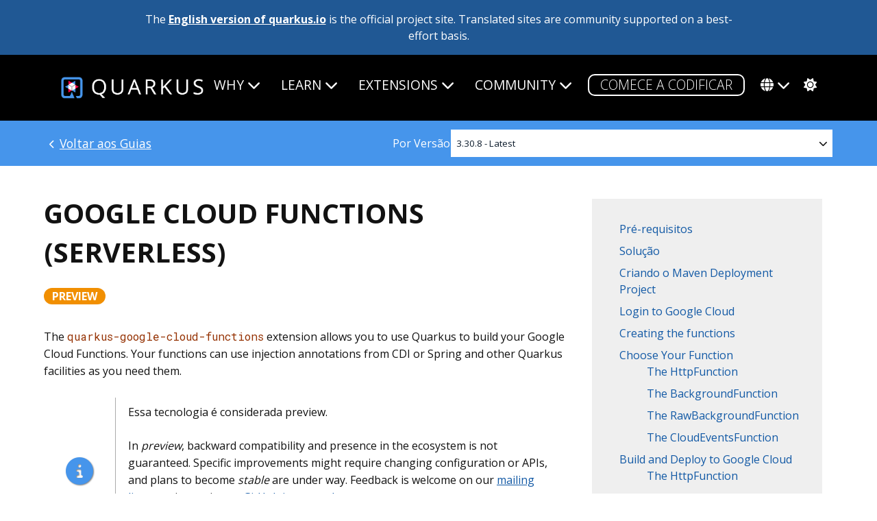

--- FILE ---
content_type: text/html; charset=utf-8
request_url: https://pt.quarkus.io/guides/gcp-functions
body_size: 12679
content:
<!DOCTYPE html>
<html lang="pt">







<head>
  <title>Google Cloud Functions (Serverless) - Quarkus</title>
  <meta charset="utf-8">
  <meta name="viewport" content="width=device-width, initial-scale=1">
  <meta http-equiv="Content-Security-Policy" content="
  connect-src 'self' https://dpm.demdex.net https://adobedc.demdex.net https://analytics.ossupstream.org/ https://search.quarkus.io https://smetrics.redhat.com https://ajax.googleapis.com; 
  script-src 'self' 'unsafe-inline' 'unsafe-eval'
      
      https://assets.adobedtm.com
      js.bizographics.com
      https://www.redhat.com
      https://static.redhat.com
      https://app.requestly.io/
      jsonip.com
      https://ajax.googleapis.com
      https://use.fontawesome.com
      http://www.youtube.com
      http://www.googleadservices.com
      https://googleads.g.doubleclick.net
      https://giscus.app
      https://analytics.ossupstream.org/
      https://app.mailjet.com;

  style-src 'self' https://fonts.googleapis.com https://use.fontawesome.com; 
  img-src 'self' * data:; 
  media-src 'self'; 
  frame-src https://redhat.demdex.net https://www.youtube.com https://player.restream.io https://app.mailjet.com http://xy0p2.mjt.lu https://mj.quarkus.io https://giscus.app; 
  base-uri 'none'; 
  object-src 'none'; 
  form-action 'none'; 
  font-src 'self' https://use.fontawesome.com https://fonts.gstatic.com;" />

  <script id="adobe_dtm" src="https://www.redhat.com/dtm.js" type="text/javascript"></script>
  <script src="/assets/javascript/highlight.pack.js" type="text/javascript"></script>
  <META HTTP-EQUIV='X-XSS-Protection' CONTENT="1; mode=block">
  <META HTTP-EQUIV='X-Content-Type-Options' CONTENT="nosniff">
  <meta charset="utf-8">
  <meta name="viewport" content="width=device-width, initial-scale=1">
  <meta name="description" content="Quarkus: Supersonic Subatomic Java">
  <meta name="twitter:card" content="summary_large_image">
  <meta name="twitter:site" content="@QuarkusIO"> 
  <meta name="twitter:creator" content="@QuarkusIO">
  <meta property="og:url" content="https://quarkus.io/guides/gcp-functions" />
  <meta property="og:title" content="Google Cloud Functions (Serverless)" />
  <meta property="og:description" content="Quarkus: Supersonic Subatomic Java" />
  <meta property="og:image" content="https://quarkus.io/assets/images/quarkus_card.png" />
  
  <link rel="canonical" href="https://quarkus.io/guides/gcp-functions">
  <link rel="shortcut icon" type="image/png" href="/favicon.ico" >
  <link rel="stylesheet" href="/guides/stylesheet/config.css" />
  <link rel="stylesheet" href="/assets/css/main.css?2021-07-29" />
  <link rel="stylesheet" href="https://use.fontawesome.com/releases/v6.5.2/css/all.css" crossorigin="anonymous">
  <link rel="alternate" type="application/rss+xml"  href="/feed.xml" title="Quarkus">
  <script src="/assets/javascript/hl.js" type="text/javascript"></script>
  
  
  
  
  <link rel="alternate" hreflang="en" href="https://quarkus.io/guides/gcp-functions" />
  
  <link rel="alternate" hreflang="pt-br" href="https://pt.quarkus.io/guides/gcp-functions" />
  
  <link rel="alternate" hreflang="es" href="https://es.quarkus.io/guides/gcp-functions" />
  
  <link rel="alternate" hreflang="zh" href="https://cn.quarkus.io/guides/gcp-functions" />
  
  <link rel="alternate" hreflang="ja" href="https://ja.quarkus.io/guides/gcp-functions" />
  
  <link rel="alternate" hreflang="x-default" href="https://quarkus.io/" />  
  <script src="/assets/javascript/tracking.js"></script>
  
  <script src="/assets/javascript/colormode.js" type="text/javascript"></script>

</head>

<body class="guides">

  


<div class="grid-wrapper communitysite">
  <div class="grid__item width-12-12">The <a href="https://quarkus.io/guides/gcp-functions">English version of quarkus.io</a> is the official project site. Translated sites are community supported on a best-effort basis.</div>
</div>


  <div class="nav-wrapper">
  <div class="grid-wrapper">
    <div class="width-12-12">
      <input type="checkbox" id="checkbox" />
      <nav id="main-nav" class="main-nav">
        <div class="logo-wrapper">
           <a href="/"><img src="/assets/images/quarkus_logo_horizontal_rgb_600px_reverse.png" class="project-logo" title="Quarkus"></a>
        </div>
    <label class="nav-toggle" for="checkbox"> <i class="fa fa-bars"></i>
</label>
    <ul id="menu" class="menu">
      <li class="dropdown">
        <span href="#">Why<i class="fas fa-chevron-down firsti"></i></span>
        <ul class="submenu">
          <li><a href="/about" class="">O QUE É QUARKUS?</a></li>
          <li><a href="/developer-joy" class="">ALEGRIA DO DESENVOLVEDOR</a></li>
          <li><a href="/performance" class="">PERFORMANCE</a></li>
          <li><a href="/kubernetes-native" class="">KUBERNETES NATIVO</a></li>
          <li><a href="/standards" class="">PADRÕES</a></li>
          <li><a href="/versatility" class="">VERSATILITY</a></li>
          <li><a href="/container-first" class="">CONTAINER PRIMEIRO</a></li>
          <li><a href="/spring" class="">USING SPRING?</a></li>
          <li class="tertiarydropdown">
            <span href="#">AI<i class="fas fa-chevron-down"></i></span>
            <ul class="tertiarymenu">
              <li><a href="/ai" class="">AI OVERVIEW</a></li>
              <li><a href="/java-for-ai" class="">JAVA FOR AI</a></li>
              <li><a href="/quarkus-for-ai" class="">WHY QUARKUS FOR AI</a></li>
              <li><a href="/ai-blueprints" class="">AI BLUEPRINTS</a></li>
            </ul>
          </li>
        </ul>
      </li>
      <li class="dropdown">
        <span href="#">Learn<i class="fas fa-chevron-down firsti"></i></span>
        <ul class="submenu">
          <li><a href="/get-started" class="">COMEÇAR</a></li>
          <li><a href="/guides" class="active">DOCUMENTAÇÃO</a></li>
          <li><a href="/userstories/" class="">USER STORIES</a></li>  
          <li><a href="/qtips" class="">VÍDEOS "Q" TIP</a></li>          
          <li><a href="/books" class="">LIVROS</a></li>
          </ul>
      </li>
      <li class="dropdown">
        <span href="#">Extensions<i class="fas fa-chevron-down firsti"></i></span>
        <ul class="submenu">
          
          <!-- Note that quarkus.io is hardcoded here, because it is the only url which supports extensions -->
<li><a href="https://quarkus.io/extensions/" class="">PROCURAR EXTENSÕES</a></li>
          <li><a href="/faq/#what-is-a-quarkus-extension" class="">USAR
EXTENSÕES</a></li>
          <li><a href="/guides/writing-extensions" class="">CRIAR
EXTENSÕES</a></li>
          <li><a href="https://hub.quarkiverse.io" class="">COMPARTILHE EXTENSÕES</a></li>
        </ul>
      </li>
      <li class="dropdown">
        <span href="#">Community<i class="fas fa-chevron-down firsti"></i></span>
        <ul class="submenu">
          <li><a href="/support/" class="">SUPORTE</a></li>
          <li><a href="/blog" class="">BLOG</a></li>
          <li><a href="/discussion" class="">DISCUSSÃO</a></li>
          <li><a href="/working-groups" class="">WORKING GROUPS</a></li>
          <li><a href="/insights" class="">PODCAST</a></li>
          <li><a href="/events" class="">EVENTOS</a></li>
          <li><a href="/newsletter" class="">BOLETIM INFORMATIVO</a></li>
          <li><a href="https://github.com/orgs/quarkusio/projects/13/views/1" class="">ROADMAP</a></li>
          <li><a href="/benefactors" class="">BENEFACTORS</a></li>
          </ul>
      </li>
      <li>
        <a href="https://code.quarkus.io" class="button-cta secondary white">COMECE
A CODIFICAR</a>
      </li>
      <li class="dropdown">
        <span href="/language/"><div class="fas fa-globe langicon"></div><i class="fas fa-chevron-down"></i></span>
        <ul class="submenu">
          <li><a href="https://quarkus.io/guides/gcp-functions" >OFFICIAL (ENGLISH)</a></li>
          <li><a href="https://pt.quarkus.io/guides/gcp-functions">PORTUGUÊS (BR)</a></li>
          <li><a href="https://es.quarkus.io/guides/gcp-functions">ESPAÑOL</a></li>
          <li><a href="https://cn.quarkus.io/guides/gcp-functions">简体中文</a></li>
          <li><a href="https://ja.quarkus.io/guides/gcp-functions">日本語</a></li>
          </ul>
      </li>
      <li>
        <span href="#" class="modeswitcher" id='theme-toggle'><i class="fas
fa-sun"></i><i class="fas fa-moon"></i><i class="fas fa-cog"></i></span>
      </li>
    </ul>
      </nav>
    </div>
  </div>
</div>

  <div class="content">
    





<section class="full-width-version-bg flexfilterbar guides">
    <div class="guideflexcontainer">
        <div class="docslink">
            <a class="returnlink" href="/guides/"> Voltar aos Guias</a>
        </div>
        <div class="flexlabel">
            <label>Por Versão</label>
        </div>
        <div class="guidepulldown version">
            <select id="guide-version-dropdown">
                
                
                
                <option value="main" >Main - SNAPSHOT</option>
                
                
                
                <option value="latest" selected>3.30.8 - Latest</option>
                
                
                
                <option value="3.27" >3.27</option>
                
                
                
                <option value="3.20" >3.20</option>
                
                
                
                <option value="3.15" >3.15</option>
                
                
                
                <option value="3.8" >3.8</option>
                </select>
        </div>
    </div>
</section>

<div class="guide">
    <div class="grid-wrapper">
        <div class="grid__item width-8-12 width-12-12-m">
            <h1 class="text-caps">Google Cloud Functions (Serverless) </h1>
            <a class="status-label status-preview" title="This extension's backward compatibility and presence in the ecosystem is not guaranteed" href="#extension-status-note">preview</a>
<div id="preamble">
<div class="sectionbody">
<div class="paragraph">
<p>The <code>quarkus-google-cloud-functions</code> extension allows you to use Quarkus to build your Google Cloud Functions.
Your functions can use injection annotations from CDI or Spring and other Quarkus facilities as you need them.</p>
</div>
<div class="admonitionblock note">
<table>
<tr>
<td class="icon">
<i class="fa icon-note" title="Note"></i>
</td>
<td class="content">
<div class="paragraph">
<p>Essa tecnologia é considerada preview.</p>
</div>
<div class="paragraph">
<p>In <em>preview</em>, backward compatibility and presence in the ecosystem is not guaranteed.
Specific improvements might require changing configuration or APIs, and plans to become <em>stable</em> are under way.
Feedback is welcome on our <a href="https://groups.google.com/d/forum/quarkus-dev">mailing list</a> or as issues in our <a href="https://github.com/quarkusio/quarkus/issues">GitHub issue tracker</a>.</p>
</div>
<div class="paragraph">
<p>Para obter uma lista completa de possíveis status, consulte nosso <a href="https://quarkus.io/faq/#what-are-the-extension-statuses">FAQ</a>.</p>
</div>
</td>
</tr>
</table>
</div>
</div>
</div>
<div class="sect1">
<h2 id="prerequisites"><a class="anchor" href="#prerequisites"></a>Pré-requisitos</h2>
<div class="sectionbody">
<div class="paragraph">
<p>Para concluir este guia, você precisa:</p>
</div>
<div class="ulist">
<ul>
<li>
<p>Cerca de 15 minutos</p>
</li>
<li>
<p>Um IDE</p>
</li>
<li>
<p>JDK 17+ instalado com <code>JAVA_HOME</code> configurado corretamente</p>
</li>
<li>
<p>Apache Maven 3.9.12</p>
</li>
<li>
<p>Opcionalmente, o <a href="cli-tooling">Quarkus CLI</a> se você quiser usá-lo</p>
</li>
<li>
<p><a href="https://cloud.google.com/">A Google Cloud Account</a>.  Free accounts work.</p>
</li>
<li>
<p><a href="https://cloud.google.com/sdk">Cloud SDK CLI Installed</a></p>
</li>
</ul>
</div>
</div>
</div>
<div class="sect1">
<h2 id="solution"><a class="anchor" href="#solution"></a>Solução</h2>
<div class="sectionbody">
<div class="paragraph">
<p>This guide walks you through generating a sample project followed by creating multiple functions showing how to implement <code>HttpFunction</code>, <code>BackgroundFunction</code> and <code>RawBackgroundFunction</code> in Quarkus.
Once built, you will be able to deploy the project to Google Cloud.</p>
</div>
<div class="paragraph">
<p>If you don&#8217;t want to follow all these steps, you can go right to the completed example.</p>
</div>
<div class="paragraph">
<p>Clone o repositório Git: <code>git clone <a href="https://github.com/quarkusio/quarkus-quickstarts.git" class="bare">https://github.com/quarkusio/quarkus-quickstarts.git</a></code>, ou baixe um <a href="https://github.com/quarkusio/quarkus-quickstarts/archive/main.zip">arquivo</a>.</p>
</div>
<div class="paragraph">
<p>The solution is located in the <code>google-cloud-functions-quickstart</code> <a href="https://github.com/quarkusio/quarkus-quickstarts/tree/main/google-cloud-functions-quickstart">directory</a>.</p>
</div>
</div>
</div>
<div class="sect1">
<h2 id="creating-the-maven-deployment-project"><a class="anchor" href="#creating-the-maven-deployment-project"></a>Criando o Maven Deployment Project</h2>
<div class="sectionbody">
<div class="paragraph">
<p>Create an application with the <code>quarkus-google-cloud-functions</code> extension.
You can use the following Maven command to create it:</p>
</div>
<div class="sidebarblock primary asciidoc-tabs-sync-cli">
<div class="content">
<div class="title">CLI</div>
<div class="listingblock">
<div class="content">
<pre class="highlightjs highlight"><code class="language-bash hljs" data-lang="bash">quarkus create app org.acme:google-cloud-functions \
    --extension='google-cloud-functions' \
    --no-code
cd google-cloud-functions</code></pre>
</div>
</div>
<div class="paragraph">
<p>Para criar um projeto Gradle, adicione a opção <code>--gradle</code> ou <code>--gradle-kotlin-dsl</code>.</p>
</div>
<div class="paragraph">
<p>Para obter mais informações sobre como instalar e usar a CLI do Quarkus, consulte o guia <a href="cli-tooling">Quarkus CLI</a>.</p>
</div>
</div>
</div>
<div class="sidebarblock secondary asciidoc-tabs-sync-maven">
<div class="content">
<div class="title">Maven</div>
<div class="listingblock">
<div class="content">
<pre class="highlightjs highlight"><code class="language-bash hljs" data-lang="bash">mvn io.quarkus.platform:quarkus-maven-plugin:3.30.8:create \
    -DprojectGroupId=org.acme \
    -DprojectArtifactId=google-cloud-functions \
    -Dextensions='google-cloud-functions' \
    -DnoCode
cd google-cloud-functions</code></pre>
</div>
</div>
<div class="paragraph">
<p>Para criar um projeto Gradle, adicione a opção '-DbuildTool=gradle' ou '-DbuildTool=gradle-kotlin-dsl'.</p>
</div>
</div>
</div>
<div class="paragraph">
<p>Para usuários do Windows:</p>
</div>
<div class="ulist">
<ul>
<li>
<p>Se estiver usando cmd, (não use barra invertida '\' e coloque tudo na mesma linha)</p>
</li>
<li>
<p>Se estiver usando o Powershell, envolva os parâmetros '-D' entre aspas duplas, por exemplo, '"-DprojectArtifactId=google-cloud-functions"'</p>
</li>
</ul>
</div>
</div>
</div>
<div class="sect1">
<h2 id="login-to-google-cloud"><a class="anchor" href="#login-to-google-cloud"></a>Login to Google Cloud</h2>
<div class="sectionbody">
<div class="paragraph">
<p>Login to Google Cloud is necessary for deploying the application. It can be done as follows:</p>
</div>
<div class="listingblock">
<div class="content">
<pre class="highlightjs highlight"><code class="language-bash hljs" data-lang="bash">gcloud auth login</code></pre>
</div>
</div>
</div>
</div>
<div class="sect1">
<h2 id="creating-the-functions"><a class="anchor" href="#creating-the-functions"></a>Creating the functions</h2>
<div class="sectionbody">
<div class="paragraph">
<p>For this example project, we will create four functions, one <code>HttpFunction</code>, one <code>BackgroundFunction</code> (Storage event),
one <code>RawBackgroundFunction</code> (PubSub event) and one <code>CloudEventsFunction</code> (storage event using the Cloud Events specification).</p>
</div>
</div>
</div>
<div class="sect1">
<h2 id="choose-your-function"><a class="anchor" href="#choose-your-function"></a>Choose Your Function</h2>
<div class="sectionbody">
<div class="paragraph">
<p>The <code>quarkus-google-cloud-functions</code> extension scans your project for a class that directly implements the Google Cloud <code>HttpFunction</code>, <code>BackgroundFunction</code>, <code>RawBackgroundFunction</code> or <code>CloudEventsFunction</code> interface.
It must find a class in your project that implements one of these interfaces, or it will throw a build time failure.
If it finds more than one function classes, a build time exception will also be thrown.</p>
</div>
<div class="paragraph">
<p>Sometimes, though, you might have a few related functions that share code and creating multiple maven modules is just
an overhead you don&#8217;t want to do.  The extension allows you to bundle multiple functions in one
project and use configuration or an environment variable to pick the function you want to deploy.</p>
</div>
<div class="paragraph">
<p>To configure the name of the function, you can use the following configuration property:</p>
</div>
<div class="listingblock">
<div class="content">
<pre class="highlightjs highlight"><code class="language-properties hljs" data-lang="properties">quarkus.google-cloud-functions.function=test</code></pre>
</div>
</div>
<div class="paragraph">
<p>The <code>quarkus.google-cloud-functions.function</code> property tells Quarkus which function to deploy. This can be overridden
with an environment variable too.</p>
</div>
<div class="paragraph">
<p>The CDI name of the function class must match the value specified within the <code>quarkus.google-cloud-functions.function</code> property.
This must be done using the <code>@Named</code> annotation.</p>
</div>
<div class="listingblock">
<div class="content">
<pre class="highlightjs highlight"><code class="language-java hljs" data-lang="java">@Named("test")
public class TestHttpFunction implements HttpFunction {
}</code></pre>
</div>
</div>
<div class="sect2">
<h3 id="the-httpfunction"><a class="anchor" href="#the-httpfunction"></a>The HttpFunction</h3>
<div class="listingblock">
<div class="content">
<pre class="highlightjs highlight"><code class="language-java hljs" data-lang="java">import java.io.Writer;
import jakarta.enterprise.context.ApplicationScoped;
import jakarta.inject.Inject;
import jakarta.inject.Named;
import com.google.cloud.functions.HttpFunction;
import com.google.cloud.functions.HttpRequest;
import com.google.cloud.functions.HttpResponse;
import io.quarkus.gcp.function.test.service.GreetingService;

@Named("httpFunction") <i class="conum" data-value="1"></i><b>(1)</b>
@ApplicationScoped <i class="conum" data-value="2"></i><b>(2)</b>
public class HttpFunctionTest implements HttpFunction { <i class="conum" data-value="3"></i><b>(3)</b>
    @Inject GreetingService greetingService; <i class="conum" data-value="4"></i><b>(4)</b>

    @Override
    public void service(HttpRequest httpRequest, HttpResponse httpResponse) throws Exception { <i class="conum" data-value="5"></i><b>(5)</b>
        Writer writer = httpResponse.getWriter();
        writer.write(greetingService.hello());
    }
}</code></pre>
</div>
</div>
<div class="colist arabic">
<table>
<tr>
<td><i class="conum" data-value="1"></i><b>1</b></td>
<td>The <code>@Named</code> annotation allows to name the CDI bean to be used by the <code>quarkus.google-cloud-functions.function</code> property, this is optional.</td>
</tr>
<tr>
<td><i class="conum" data-value="2"></i><b>2</b></td>
<td>The function must be a CDI bean</td>
</tr>
<tr>
<td><i class="conum" data-value="3"></i><b>3</b></td>
<td>This is a regular Google Cloud Function implementation, so it needs to implement <code>com.google.cloud.functions.HttpFunction</code>.</td>
</tr>
<tr>
<td><i class="conum" data-value="4"></i><b>4</b></td>
<td>Injection works inside your function.</td>
</tr>
<tr>
<td><i class="conum" data-value="5"></i><b>5</b></td>
<td>This is standard Google Cloud Function implementation, nothing fancy here.</td>
</tr>
</table>
</div>
</div>
<div class="sect2">
<h3 id="the-backgroundfunction"><a class="anchor" href="#the-backgroundfunction"></a>The BackgroundFunction</h3>
<div class="paragraph">
<p>This <code>BackgroundFunction</code> is triggered by a Storage event, you can use any events supported by Google Cloud instead.</p>
</div>
<div class="listingblock">
<div class="content">
<pre class="highlightjs highlight"><code class="language-java hljs" data-lang="java">import jakarta.enterprise.context.ApplicationScoped;
import jakarta.inject.Inject;
import jakarta.inject.Named;
import com.google.cloud.functions.BackgroundFunction;
import com.google.cloud.functions.Context;
import io.quarkus.gcp.function.test.service.GreetingService;


@Named("storageTest") <i class="conum" data-value="1"></i><b>(1)</b>
@ApplicationScoped <i class="conum" data-value="2"></i><b>(2)</b>
public class BackgroundFunctionStorageTest implements BackgroundFunction&lt;BackgroundFunctionStorageTest.StorageEvent&gt; { <i class="conum" data-value="3"></i><b>(3)</b>
    @Inject GreetingService greetingService;  <i class="conum" data-value="4"></i><b>(4)</b>

    @Override
    public void accept(StorageEvent event, Context context) throws Exception { <i class="conum" data-value="5"></i><b>(5)</b>
        System.out.println("Receive event: " + event);
        System.out.println("Be polite, say " + greetingService.hello());
    }

    //
    public static class StorageEvent { <i class="conum" data-value="6"></i><b>(6)</b>
        public String name;
    }
}</code></pre>
</div>
</div>
<div class="colist arabic">
<table>
<tr>
<td><i class="conum" data-value="1"></i><b>1</b></td>
<td>The <code>@Named</code> annotation allows to name the CDI bean to be used by the <code>quarkus.google-cloud-functions.function</code> property, this is optional.</td>
</tr>
<tr>
<td><i class="conum" data-value="2"></i><b>2</b></td>
<td>The function must be a CDI bean</td>
</tr>
<tr>
<td><i class="conum" data-value="3"></i><b>3</b></td>
<td>This is a regular Google Cloud Function implementation, so it needs to implement <code>com.google.cloud.functions.BackgroundFunction</code>.</td>
</tr>
<tr>
<td><i class="conum" data-value="4"></i><b>4</b></td>
<td>Injection works inside your function.</td>
</tr>
<tr>
<td><i class="conum" data-value="5"></i><b>5</b></td>
<td>This is standard Google Cloud Function implementation, nothing fancy here.</td>
</tr>
<tr>
<td><i class="conum" data-value="6"></i><b>6</b></td>
<td>This is the class the event will be deserialized to.</td>
</tr>
</table>
</div>
</div>
<div class="sect2">
<h3 id="the-rawbackgroundfunction"><a class="anchor" href="#the-rawbackgroundfunction"></a>The RawBackgroundFunction</h3>
<div class="paragraph">
<p>This <code>RawBackgroundFunction</code> is triggered by a PubSub event, you can use any events supported by Google Cloud instead.</p>
</div>
<div class="listingblock">
<div class="content">
<pre class="highlightjs highlight"><code class="language-java hljs" data-lang="java">import jakarta.enterprise.context.ApplicationScoped;
import jakarta.inject.Inject;
import jakarta.inject.Named;
import com.google.cloud.functions.Context;
import com.google.cloud.functions.RawBackgroundFunction;
import io.quarkus.gcp.function.test.service.GreetingService;

@Named("rawPubSubTest") <i class="conum" data-value="1"></i><b>(1)</b>
@ApplicationScoped <i class="conum" data-value="2"></i><b>(2)</b>
public class RawBackgroundFunctionPubSubTest implements RawBackgroundFunction { <i class="conum" data-value="3"></i><b>(3)</b>
    @Inject GreetingService greetingService; <i class="conum" data-value="4"></i><b>(4)</b>

    @Override
    public void accept(String event, Context context) throws Exception { <i class="conum" data-value="5"></i><b>(5)</b>
        System.out.println("PubSub event: " + event);
        System.out.println("Be polite, say " + greetingService.hello());
    }
}</code></pre>
</div>
</div>
<div class="colist arabic">
<table>
<tr>
<td><i class="conum" data-value="1"></i><b>1</b></td>
<td>The <code>@Named</code> annotation allows to name the CDI bean to be used by the <code>quarkus.google-cloud-functions.function</code> property, this is optional.</td>
</tr>
<tr>
<td><i class="conum" data-value="2"></i><b>2</b></td>
<td>The function must be a CDI bean</td>
</tr>
<tr>
<td><i class="conum" data-value="3"></i><b>3</b></td>
<td>This is a regular Google Cloud Function implementation, so it needs to implement <code>com.google.cloud.functions.RawBackgroundFunction</code>.</td>
</tr>
<tr>
<td><i class="conum" data-value="4"></i><b>4</b></td>
<td>Injection works inside your function.</td>
</tr>
<tr>
<td><i class="conum" data-value="5"></i><b>5</b></td>
<td>This is standard Google Cloud Function implementation, nothing fancy here.</td>
</tr>
</table>
</div>
</div>
<div class="sect2">
<h3 id="the-cloudeventsfunction"><a class="anchor" href="#the-cloudeventsfunction"></a>The CloudEventsFunction</h3>
<div class="paragraph">
<p>This <code>CloudEventsFunction</code> is triggered by a Cloud Events Storage event, you can use any Cloud Events supported by Google Cloud instead.</p>
</div>
<div class="listingblock">
<div class="content">
<pre class="highlightjs highlight"><code class="language-java hljs" data-lang="java">import jakarta.enterprise.context.ApplicationScoped;
import jakarta.inject.Inject;
import jakarta.inject.Named;

import com.google.cloud.functions.CloudEventsFunction;

import io.cloudevents.CloudEvent;
import io.quarkus.gcp.function.test.service.GreetingService;

@Named("cloudEventTest") <i class="conum" data-value="1"></i><b>(1)</b>
@ApplicationScoped <i class="conum" data-value="2"></i><b>(2)</b>
public class CloudEventStorageTest implements CloudEventsFunction { <i class="conum" data-value="3"></i><b>(3)</b>
    @Inject
    GreetingService greetingService;  <i class="conum" data-value="4"></i><b>(4)</b>

    @Override
    public void accept(CloudEvent cloudEvent) throws Exception { <i class="conum" data-value="5"></i><b>(5)</b>
        System.out.println("Receive event Id: " + cloudEvent.getId());
        System.out.println("Receive event Subject: " + cloudEvent.getSubject());
        System.out.println("Receive event Type: " + cloudEvent.getType());
        System.out.println("Receive event Data: " + new String(cloudEvent.getData().toBytes())); <i class="conum" data-value="6"></i><b>(6)</b>
        System.out.println("Be polite, say " + greetingService.hello());
    }
}</code></pre>
</div>
</div>
<div class="colist arabic">
<table>
<tr>
<td><i class="conum" data-value="1"></i><b>1</b></td>
<td>The <code>@Named</code> annotation allows to name the CDI bean to be used by the <code>quarkus.google-cloud-functions.function</code> property, this is optional.</td>
</tr>
<tr>
<td><i class="conum" data-value="2"></i><b>2</b></td>
<td>The function must be a CDI bean</td>
</tr>
<tr>
<td><i class="conum" data-value="3"></i><b>3</b></td>
<td>This is a regular Google Cloud Function implementation, so it needs to implement <code>com.google.cloud.functions.CloudEventsFunction</code>.</td>
</tr>
<tr>
<td><i class="conum" data-value="4"></i><b>4</b></td>
<td>Injection works inside your function.</td>
</tr>
<tr>
<td><i class="conum" data-value="5"></i><b>5</b></td>
<td>This is standard Google Cloud Function implementation, nothing fancy here except that it receives a <code>io.cloudevents.CloudEvent</code>.</td>
</tr>
<tr>
<td><i class="conum" data-value="6"></i><b>6</b></td>
<td>This is the storage event inside the Cloud Events.</td>
</tr>
</table>
</div>
</div>
</div>
</div>
<div class="sect1">
<h2 id="build-and-deploy-to-google-cloud"><a class="anchor" href="#build-and-deploy-to-google-cloud"></a>Build and Deploy to Google Cloud</h2>
<div class="sectionbody">
<div class="paragraph">
<p>To build your application, you can package it using the standard command:</p>
</div>
<div class="listingblock primary asciidoc-tabs-sync-cli">
<div class="title">CLI</div>
<div class="content">
<pre class="highlightjs highlight"><code class="language-bash hljs" data-lang="bash">quarkus build</code></pre>
</div>
</div>
<div class="listingblock secondary asciidoc-tabs-sync-maven">
<div class="title">Maven</div>
<div class="content">
<pre class="highlightjs highlight"><code class="language-bash hljs" data-lang="bash">./mvnw install</code></pre>
</div>
</div>
<div class="listingblock secondary asciidoc-tabs-sync-gradle">
<div class="title">Gradle</div>
<div class="content">
<pre class="highlightjs highlight"><code class="language-bash hljs" data-lang="bash">./gradlew build</code></pre>
</div>
</div>
<div class="paragraph">
<p>The result of the previous command is a single JAR file inside the <code>target/deployment</code> repository that contains classes and dependencies of the project.</p>
</div>
<div class="paragraph">
<p>Then you will be able to use <code>gcloud</code> to deploy your function to Google Cloud.
The <code>gcloud</code> command will be different depending on which event triggers your function.</p>
</div>
<div class="admonitionblock note">
<table>
<tr>
<td class="icon">
<i class="fa icon-note" title="Note"></i>
</td>
<td class="content">
We will use the Java 21 runtime but you can switch to the Java 17 runtime by using <code>--runtime=java17</code> instead of <code>--runtime=java21</code> on the deploy commands.
</td>
</tr>
</table>
</div>
<div class="admonitionblock warning">
<table>
<tr>
<td class="icon">
<i class="fa icon-warning" title="Warning"></i>
</td>
<td class="content">
<div class="paragraph">
<p>The first time you launch this command, you can have the following error message:</p>
</div>
<div class="listingblock">
<div class="content">
<pre class="highlightjs highlight"><code class="language-none hljs">ERROR: (gcloud.functions.deploy) OperationError: code=7, message=Build Failed: Cloud Build has not been used in project &lt;project_name&gt; before or it is disabled. Enable it by visiting https://console.developers.google.com/apis/api/cloudbuild.googleapis.com/overview?project=&lt;my-project&gt; then retry.</code></pre>
</div>
</div>
<div class="paragraph">
<p>This means that Cloud Build is not activated yet. To overcome this error, open the URL shown in the error, follow the instructions and then wait a few minutes before retrying the command.</p>
</div>
</td>
</tr>
</table>
</div>
<div class="sect2">
<h3 id="the-httpfunction-2"><a class="anchor" href="#the-httpfunction-2"></a>The HttpFunction</h3>
<div class="paragraph">
<p>This is an example command to deploy your <code>HttpFunction</code> to Google Cloud:</p>
</div>
<div class="listingblock">
<div class="content">
<pre class="highlightjs highlight"><code class="language-bash hljs" data-lang="bash">gcloud functions deploy quarkus-example-http \
  --entry-point=io.quarkus.gcp.functions.QuarkusHttpFunction \
  --runtime=java21 --trigger-http --allow-unauthenticated --source=target/deployment</code></pre>
</div>
</div>
<div class="admonitionblock important">
<table>
<tr>
<td class="icon">
<i class="fa icon-important" title="Important"></i>
</td>
<td class="content">
<div class="paragraph">
<p>The entry point must always be set to <code>io.quarkus.gcp.functions.QuarkusHttpFunction</code> as this is the class that integrates Cloud Functions with Quarkus.</p>
</div>
</td>
</tr>
</table>
</div>
<div class="paragraph">
<p>This command will give you as output a <code>httpsTrigger.url</code> that points to your function.</p>
</div>
</div>
<div class="sect2">
<h3 id="the-backgroundfunction-2"><a class="anchor" href="#the-backgroundfunction-2"></a>The BackgroundFunction</h3>
<div class="paragraph">
<p>Before deploying your function, you need to create a bucket.</p>
</div>
<div class="listingblock">
<div class="content">
<pre class="highlightjs highlight"><code class="language-bash hljs" data-lang="bash">gsutil mb gs://quarkus-hello</code></pre>
</div>
</div>
<div class="paragraph">
<p>This is an example command to deploy your <code>BackgroundFunction</code> to Google Cloud, as the function is triggered by a Storage event,
it needs to use <code>--trigger-event google.storage.object.finalize</code> and the <code>--trigger-resource</code> parameter with the name of a previously created bucket:</p>
</div>
<div class="listingblock">
<div class="content">
<pre class="highlightjs highlight"><code class="language-bash hljs" data-lang="bash">gcloud functions deploy quarkus-example-storage \
    --entry-point=io.quarkus.gcp.functions.QuarkusBackgroundFunction \
    --trigger-resource quarkus-hello --trigger-event google.storage.object.finalize \
    --runtime=java21 --source=target/deployment</code></pre>
</div>
</div>
<div class="admonitionblock important">
<table>
<tr>
<td class="icon">
<i class="fa icon-important" title="Important"></i>
</td>
<td class="content">
<div class="paragraph">
<p>The entry point must always be set to <code>io.quarkus.gcp.functions.QuarkusBackgroundFunction</code> as this is the class that integrates Cloud Functions with Quarkus.</p>
</div>
</td>
</tr>
</table>
</div>
<div class="paragraph">
<p>To trigger the event, you can send a file to the GCS <code>quarkus-hello</code> bucket, or you can use gcloud to simulate one:</p>
</div>
<div class="listingblock">
<div class="content">
<pre class="highlightjs highlight"><code class="language-bash hljs" data-lang="bash">gcloud functions call quarkus-example-storage  --data '{"name":"test.txt"}'</code></pre>
</div>
</div>
<div class="admonitionblock note">
<table>
<tr>
<td class="icon">
<i class="fa icon-note" title="Note"></i>
</td>
<td class="content">
<code>--data</code> contains the GCS event, it is a JSON document with the name of the file added to the bucket.
</td>
</tr>
</table>
</div>
</div>
<div class="sect2">
<h3 id="the-rawbackgroundfunction-2"><a class="anchor" href="#the-rawbackgroundfunction-2"></a>The RawBackgroundFunction</h3>
<div class="paragraph">
<p>This is an example command to deploy your <code>RawBackgroundFunction</code> to Google Cloud, as the function is triggered by a PubSub event,
it needs to use <code>--trigger-event google.pubsub.topic.publish</code> and the <code>--trigger-resource</code> parameter with the name of a previously created topic:</p>
</div>
<div class="listingblock">
<div class="content">
<pre class="highlightjs highlight"><code class="language-bash hljs" data-lang="bash">gcloud functions deploy quarkus-example-pubsub \
  --entry-point=io.quarkus.gcp.functions.QuarkusBackgroundFunction \
  --runtime=java21 --trigger-resource hello_topic --trigger-event google.pubsub.topic.publish --source=target/deployment</code></pre>
</div>
</div>
<div class="admonitionblock important">
<table>
<tr>
<td class="icon">
<i class="fa icon-important" title="Important"></i>
</td>
<td class="content">
<div class="paragraph">
<p>The entry point must always be set to <code>io.quarkus.gcp.functions.QuarkusBackgroundFunction</code> as this is the class that integrates Cloud Functions with Quarkus.</p>
</div>
</td>
</tr>
</table>
</div>
<div class="paragraph">
<p>To trigger the event, you can send a file to the <code>hello_topic</code> topic, or you can use gcloud to simulate one:</p>
</div>
<div class="listingblock">
<div class="content">
<pre class="highlightjs highlight"><code class="language-bash hljs" data-lang="bash">gcloud functions call quarkus-example-pubsub --data '{"data":{"greeting":"world"}}'</code></pre>
</div>
</div>
</div>
<div class="sect2">
<h3 id="the-cloudeventsfunction-2"><a class="anchor" href="#the-cloudeventsfunction-2"></a>The CloudEventsFunction</h3>
<div class="paragraph">
<p>This is an example command to deploy your <code>CloudEventsFunction</code> to Google Cloud, as the function is triggered by a Storage event,
it needs to use <code>--trigger-bucket</code> parameter with the name of a previously created bucket:</p>
</div>
<div class="listingblock">
<div class="content">
<pre class="highlightjs highlight"><code class="language-bash hljs" data-lang="bash">gcloud functions deploy quarkus-example-cloud-event \
  --entry-point=io.quarkus.gcp.functions.QuarkusCloudEventsFunction \
  --runtime=java21 --trigger-bucket=example-cloud-event --source=target/deployment</code></pre>
</div>
</div>
<div class="admonitionblock important">
<table>
<tr>
<td class="icon">
<i class="fa icon-important" title="Important"></i>
</td>
<td class="content">
<div class="paragraph">
<p>The entry point must always be set to <code>io.quarkus.gcp.functions.QuarkusCloudEventsFunction</code> as this is the class that integrates Cloud Functions with Quarkus.</p>
</div>
</td>
</tr>
</table>
</div>
<div class="paragraph">
<p>To trigger the event, you can send a file to the GCS <code>example-cloud-event</code> bucket.</p>
</div>
</div>
</div>
</div>
<div class="sect1">
<h2 id="running-locally"><a class="anchor" href="#running-locally"></a>Running locally</h2>
<div class="sectionbody">
<div class="paragraph">
<p>The easiest way to locally run your function is using the Cloud Function invoker JAR.</p>
</div>
<div class="paragraph">
<p>You can download it via Maven using the following command:</p>
</div>
<div class="listingblock">
<div class="content">
<pre class="highlightjs highlight"><code class="language-bash hljs" data-lang="bash">mvn dependency:copy \
  -Dartifact='com.google.cloud.functions.invoker:java-function-invoker:1.4.1' \
  -DoutputDirectory=.</code></pre>
</div>
</div>
<div class="paragraph">
<p>Before using the invoker, you first need to build your function via:</p>
</div>
<div class="listingblock primary asciidoc-tabs-sync-cli">
<div class="title">CLI</div>
<div class="content">
<pre class="highlightjs highlight"><code class="language-bash hljs" data-lang="bash">quarkus build</code></pre>
</div>
</div>
<div class="listingblock secondary asciidoc-tabs-sync-maven">
<div class="title">Maven</div>
<div class="content">
<pre class="highlightjs highlight"><code class="language-bash hljs" data-lang="bash">./mvnw install</code></pre>
</div>
</div>
<div class="listingblock secondary asciidoc-tabs-sync-gradle">
<div class="title">Gradle</div>
<div class="content">
<pre class="highlightjs highlight"><code class="language-bash hljs" data-lang="bash">./gradlew build</code></pre>
</div>
</div>
<div class="sect2">
<h3 id="the-httpfunction-3"><a class="anchor" href="#the-httpfunction-3"></a>The HttpFunction</h3>
<div class="paragraph">
<p>For an <code>HttpFunction</code>, you can use this command to launch your function locally.</p>
</div>
<div class="listingblock">
<div class="content">
<pre class="highlightjs highlight"><code class="language-bash hljs" data-lang="bash">java -jar java-function-invoker-1.4.1.jar \
  --classpath target/google-cloud-functions-1.0.0-SNAPSHOT-runner.jar \
  --target io.quarkus.gcp.functions.QuarkusHttpFunction</code></pre>
</div>
</div>
<div class="admonitionblock important">
<table>
<tr>
<td class="icon">
<i class="fa icon-important" title="Important"></i>
</td>
<td class="content">
The <code>--classpath</code> parameter needs to be set to the previously packaged JAR that contains your function class and all Quarkus related classes.
</td>
</tr>
</table>
</div>
<div class="paragraph">
<p>Your endpoints will be available on <a href="http://localhost:8080" class="bare">http://localhost:8080</a>.</p>
</div>
</div>
<div class="sect2">
<h3 id="the-backgroundfunction-3"><a class="anchor" href="#the-backgroundfunction-3"></a>The BackgroundFunction</h3>
<div class="paragraph">
<p>For background functions, you launch the invoker with a target class of <code>io.quarkus.gcp.functions.BackgroundFunction</code>.</p>
</div>
<div class="listingblock">
<div class="content">
<pre class="highlightjs highlight"><code class="language-bash hljs" data-lang="bash">java -jar java-function-invoker-1.4.1.jar \
  --classpath target/google-cloud-functions-1.0.0-SNAPSHOT-runner.jar \
  --target io.quarkus.gcp.functions.QuarkusBackgroundFunction</code></pre>
</div>
</div>
<div class="admonitionblock important">
<table>
<tr>
<td class="icon">
<i class="fa icon-important" title="Important"></i>
</td>
<td class="content">
The <code>--classpath</code> parameter needs to be set to the previously packaged JAR that contains your function class and all Quarkus related classes.
</td>
</tr>
</table>
</div>
<div class="paragraph">
<p>Then you can call your background function via an HTTP call with a payload containing the event:</p>
</div>
<div class="listingblock">
<div class="content">
<pre class="highlightjs highlight"><code class="language-bash hljs" data-lang="bash">curl localhost:8080 -d '{"data":{"name":"hello.txt"}}'</code></pre>
</div>
</div>
<div class="paragraph">
<p>This will call your Storage background function with an event <code>{"name":"hello.txt"}</code>, so an event on the <code>hello.txt</code> file.</p>
</div>
</div>
<div class="sect2">
<h3 id="the-rawbackgroundfunction-3"><a class="anchor" href="#the-rawbackgroundfunction-3"></a>The RawBackgroundFunction</h3>
<div class="paragraph">
<p>For background functions, you launch the invoker with a target class of <code>io.quarkus.gcp.functions.BackgroundFunction</code>.</p>
</div>
<div class="listingblock">
<div class="content">
<pre class="highlightjs highlight"><code class="language-bash hljs" data-lang="bash">java -jar java-function-invoker-1.4.1.jar \
  --classpath target/google-cloud-functions-1.0.0-SNAPSHOT-runner.jar \
  --target io.quarkus.gcp.functions.QuarkusBackgroundFunction</code></pre>
</div>
</div>
<div class="admonitionblock important">
<table>
<tr>
<td class="icon">
<i class="fa icon-important" title="Important"></i>
</td>
<td class="content">
The <code>--classpath</code> parameter needs to be set to the previously packaged JAR that contains your function class and all Quarkus related classes.
</td>
</tr>
</table>
</div>
<div class="paragraph">
<p>Then you can call your background function via an HTTP call with a payload containing the event:</p>
</div>
<div class="listingblock">
<div class="content">
<pre class="highlightjs highlight"><code class="language-bash hljs" data-lang="bash">curl localhost:8080 -d '{"data":{"greeting":"world"}}'</code></pre>
</div>
</div>
<div class="paragraph">
<p>This will call your PubSub background function with a PubSubMessage <code>{"greeting":"world"}</code>.</p>
</div>
</div>
<div class="sect2">
<h3 id="the-cloudeventsfunction-3"><a class="anchor" href="#the-cloudeventsfunction-3"></a>The CloudEventsFunction</h3>
<div class="paragraph">
<p>For cloud events functions, you launch the invoker with a target class of <code>io.quarkus.gcp.functions.QuarkusCloudEventsFunction</code>.</p>
</div>
<div class="listingblock">
<div class="content">
<pre class="highlightjs highlight"><code class="language-bash hljs" data-lang="bash">java -jar java-function-invoker-1.4.1.jar \
  --classpath target/google-cloud-functions-1.0.0-SNAPSHOT-runner.jar \
  --target io.quarkus.gcp.functions.QuarkusCloudEventsFunction</code></pre>
</div>
</div>
<div class="admonitionblock important">
<table>
<tr>
<td class="icon">
<i class="fa icon-important" title="Important"></i>
</td>
<td class="content">
The <code>--classpath</code> parameter needs to be set to the previously packaged JAR that contains your function class and all Quarkus related classes.
</td>
</tr>
</table>
</div>
<div class="paragraph">
<p>Then you can call your cloud events function via an HTTP call with a payload containing the event:</p>
</div>
<div class="listingblock">
<div class="content">
<pre class="highlightjs highlight"><code class="language-bash hljs" data-lang="bash">curl localhost:8080 \
  -X POST \
  -H "Content-Type: application/json" \
  -H "ce-id: 123451234512345" \
  -H "ce-specversion: 1.0" \
  -H "ce-time: 2020-01-02T12:34:56.789Z" \
  -H "ce-type: google.cloud.storage.object.v1.finalized" \
  -H "ce-source: //storage.googleapis.com/projects/_/buckets/MY-BUCKET-NAME" \
  -H "ce-subject: objects/MY_FILE.txt" \
  -d '{
        "bucket": "MY_BUCKET",
        "contentType": "text/plain",
        "kind": "storage#object",
        "md5Hash": "...",
        "metageneration": "1",
        "name": "MY_FILE.txt",
        "size": "352",
        "storageClass": "MULTI_REGIONAL",
        "timeCreated": "2020-04-23T07:38:57.230Z",
        "timeStorageClassUpdated": "2020-04-23T07:38:57.230Z",
        "updated": "2020-04-23T07:38:57.230Z"
      }'</code></pre>
</div>
</div>
<div class="paragraph">
<p>This will call your cloud events function with an event on the <code>"MY_FILE.txt</code> file.</p>
</div>
</div>
</div>
</div>
<div class="sect1">
<h2 id="testing-your-function"><a class="anchor" href="#testing-your-function"></a>Testing your function</h2>
<div class="sectionbody">
<div class="paragraph">
<p>Quarkus provides built-in support for testing your Google Cloud functions via the <code>quarkus-test-google-cloud-functions</code> dependency.</p>
</div>
<div class="paragraph">
<p>To use it, you must add the following test dependency in your <code>pom.xml</code>.</p>
</div>
<div class="listingblock">
<div class="content">
<pre class="highlightjs highlight"><code class="language-xml hljs" data-lang="xml">&lt;dependency&gt;
    &lt;groupId&gt;io.quarkus&lt;/groupId&gt;
    &lt;artifactId&gt;quarkus-test-google-cloud-functions&lt;/artifactId&gt;
    &lt;scope&gt;test&lt;/scope&gt;
&lt;/dependency&gt;
&lt;dependency&gt;
    &lt;groupId&gt;io.rest-assured&lt;/groupId&gt;
    &lt;artifactId&gt;rest-assured&lt;/artifactId&gt;
    &lt;scope&gt;test&lt;/scope&gt;
&lt;/dependency&gt;</code></pre>
</div>
</div>
<div class="paragraph">
<p>This extension provides a <code>@WithFunction</code> annotation that can be used to annotate <code>@QuarkusTest</code> test cases to start a Cloud Function invoker before you test cases and stop it at the end.
This annotation must be configured with the type of the function you want to launch, and optionally the name of the function in case you have multiple functions inside your application.</p>
</div>
<div class="paragraph">
<p>The default Quarkus test port configuration (<code>quarkus.http.test-port</code>) will be honored and if you set it to 0 a random port will be assigned to the function invoker.</p>
</div>
<div class="sect2">
<h3 id="the-httpfunction-4"><a class="anchor" href="#the-httpfunction-4"></a>The HttpFunction</h3>
<div class="listingblock">
<div class="content">
<pre class="highlightjs highlight"><code class="language-java hljs" data-lang="java">import static io.restassured.RestAssured.when;
import static org.hamcrest.Matchers.is;

import org.junit.jupiter.api.Test;

import io.quarkus.google.cloud.functions.test.FunctionType;
import io.quarkus.google.cloud.functions.test.WithFunction;
import io.quarkus.test.junit.QuarkusTest;

@QuarkusTest <i class="conum" data-value="1"></i><b>(1)</b>
@WithFunction(FunctionType.HTTP) <i class="conum" data-value="2"></i><b>(2)</b>
class HttpFunctionTestCase {
    @Test
    public void test() {
        when()
                .get()
                .then()
                .statusCode(200)
                .body(is("Hello World!")); <i class="conum" data-value="3"></i><b>(3)</b>
    }
}</code></pre>
</div>
</div>
<div class="olist arabic">
<ol class="arabic">
<li>
<p>This is a standard Quarkus test that must be annotated by <code>@QuarkusTest</code>.</p>
</li>
<li>
<p><code>@WithFunction(FunctionType.HTTP)</code> indicates to launch the function as an HTTP function. If multiple functions exist in the same application, the <code>functionName</code> attribute must be used to denote which one should be launched.</p>
</li>
<li>
<p>REST-assured is used to test the function, <code>Hello World!</code> will be sent to it via the invoker.</p>
</li>
</ol>
</div>
</div>
<div class="sect2">
<h3 id="the-backgroundfunction-4"><a class="anchor" href="#the-backgroundfunction-4"></a>The BackgroundFunction</h3>
<div class="listingblock">
<div class="content">
<pre class="highlightjs highlight"><code class="language-java hljs" data-lang="java">import static io.restassured.RestAssured.given;

import org.junit.jupiter.api.Test;

import io.quarkus.google.cloud.functions.test.FunctionType;
import io.quarkus.google.cloud.functions.test.WithFunction;
import io.quarkus.test.junit.QuarkusTest;

@QuarkusTest <i class="conum" data-value="1"></i><b>(1)</b>
@WithFunction(FunctionType.BACKGROUND) <i class="conum" data-value="2"></i><b>(2)</b>
class BackgroundFunctionStorageTestCase {
    @Test
    public void test() {
        given()
                .body("{\"data\":{\"name\":\"hello.txt\"}}") <i class="conum" data-value="3"></i><b>(3)</b>
                .when()
                .post()
                .then()
                .statusCode(200);
    }
}</code></pre>
</div>
</div>
<div class="olist arabic">
<ol class="arabic">
<li>
<p>This is a standard Quarkus test that must be annotated by <code>@QuarkusTest</code>.</p>
</li>
<li>
<p><code>@WithFunction(FunctionType.BACKGROUND)</code> indicates to launch the function as a background function. If multiple functions exist in the same application, the <code>functionName</code> attribute must be used to denote which one should be launched.</p>
</li>
<li>
<p>REST-assured is used to test the function, <code>{"name":"hello.txt"}</code> will be sent to it via the invoker.</p>
</li>
</ol>
</div>
</div>
<div class="sect2">
<h3 id="the-rawbackgroundfunction-4"><a class="anchor" href="#the-rawbackgroundfunction-4"></a>The RawBackgroundFunction</h3>
<div class="listingblock">
<div class="content">
<pre class="highlightjs highlight"><code class="language-java hljs" data-lang="java">import static io.restassured.RestAssured.given;

import org.junit.jupiter.api.Test;

import io.quarkus.google.cloud.functions.test.FunctionType;
import io.quarkus.google.cloud.functions.test.WithFunction;
import io.quarkus.test.junit.QuarkusTest;

@QuarkusTest <i class="conum" data-value="1"></i><b>(1)</b>
@WithFunction(FunctionType.RAW_BACKGROUND) <i class="conum" data-value="2"></i><b>(2)</b>
class RawBackgroundFunctionPubSubTestCase {
    @Test
    public void test() {
        given()
                .body("{\"data\":{\"name\":\"hello.txt\"}}") <i class="conum" data-value="3"></i><b>(3)</b>
                .when()
                .post()
                .then()
                .statusCode(200);
    }
}</code></pre>
</div>
</div>
<div class="olist arabic">
<ol class="arabic">
<li>
<p>This is a standard Quarkus test that must be annotated by <code>@QuarkusTest</code>.</p>
</li>
<li>
<p><code>@WithFunction(FunctionType.RAW_BACKGROUND)</code> indicates to launch the function as a raw background function. If multiple functions exist in the same application, the <code>functionName</code> attribute must be used to denote which one should be launched.</p>
</li>
<li>
<p>REST-assured is used to test the function, <code>{"name":"hello.txt"}</code> will be sent to it via the invoker.</p>
</li>
</ol>
</div>
</div>
<div class="sect2">
<h3 id="the-cloudeventsfunction-4"><a class="anchor" href="#the-cloudeventsfunction-4"></a>The CloudEventsFunction</h3>
<div class="listingblock">
<div class="content">
<pre class="highlightjs highlight"><code class="language-java hljs" data-lang="java">import static io.restassured.RestAssured.given;

import org.junit.jupiter.api.Test;

import io.quarkus.google.cloud.functions.test.FunctionType;
import io.quarkus.google.cloud.functions.test.WithFunction;
import io.quarkus.test.junit.QuarkusTest;

@QuarkusTest <i class="conum" data-value="1"></i><b>(1)</b>
@WithFunction(FunctionType.CLOUD_EVENTS) <i class="conum" data-value="2"></i><b>(2)</b>
class CloudEventStorageTestCase {
    @Test
    public void test() {
        // test the function using RestAssured
        given()
                .body("{\n" + <i class="conum" data-value="3"></i><b>(3)</b>
                        "        \"bucket\": \"MY_BUCKET\",\n" +
                        "        \"contentType\": \"text/plain\",\n" +
                        "        \"kind\": \"storage#object\",\n" +
                        "        \"md5Hash\": \"...\",\n" +
                        "        \"metageneration\": \"1\",\n" +
                        "        \"name\": \"MY_FILE.txt\",\n" +
                        "        \"size\": \"352\",\n" +
                        "        \"storageClass\": \"MULTI_REGIONAL\",\n" +
                        "        \"timeCreated\": \"2020-04-23T07:38:57.230Z\",\n" +
                        "        \"timeStorageClassUpdated\": \"2020-04-23T07:38:57.230Z\",\n" +
                        "        \"updated\": \"2020-04-23T07:38:57.230Z\"\n" +
                        "      }")
                .header("ce-specversion", "1.0") <i class="conum" data-value="4"></i><b>(4)</b>
                .header("ce-id", "1234567890")
                .header("ce-type", "google.cloud.storage.object.v1.finalized")
                .header("ce-source", "//storage.googleapis.com/projects/_/buckets/MY-BUCKET-NAME")
                .header("ce-subject", "objects/MY_FILE.txt")
                .when()
                .post()
                .then()
                .statusCode(200);
    }
}</code></pre>
</div>
</div>
<div class="olist arabic">
<ol class="arabic">
<li>
<p>This is a standard Quarkus test that must be annotated by <code>@QuarkusTest</code>.</p>
</li>
<li>
<p><code>@WithFunction(FunctionType.CLOUD_EVENTS)</code> indicates to launch the function as a cloud events function. If multiple functions exist in the same application, the <code>functionName</code> attribute must be used to denote which one should be launched.</p>
</li>
<li>
<p>REST-assured is used to test the function, this payload that describe a storage event will be sent to it via the invoker.</p>
</li>
<li>
<p>The cloud events headers must be sent via HTTP headers.</p>
</li>
</ol>
</div>
</div>
</div>
</div>
<div class="sect1">
<h2 id="whats-next"><a class="anchor" href="#whats-next"></a>O que vem a seguir?</h2>
<div class="sectionbody">
<div class="paragraph">
<p>If you are looking for Jakarta REST, Servlet or Vert.x support for Google Cloud Functions, we have it thanks to our <a href="gcp-functions-http">Google Cloud Functions HTTP binding</a>.</p>
</div>
<div class="paragraph">
<p>If you are looking for a provider-agnostic implementation of your Google Cloud Functions, we have it thanks to our <a href="funqy-gcp-functions">Funqy Google Cloud Functions extension</a>.</p>
</div>
</div>
</div>
        </div>
        <div class="grid__item width-4-12 width-12-12-m tocwrapper">
            <div class="hide-mobile toc"><ul class="sectlevel1">
<li><a href="#prerequisites">Pré-requisitos</a></li>
<li><a href="#solution">Solução</a></li>
<li><a href="#creating-the-maven-deployment-project">Criando o Maven Deployment Project</a></li>
<li><a href="#login-to-google-cloud">Login to Google Cloud</a></li>
<li><a href="#creating-the-functions">Creating the functions</a></li>
<li><a href="#choose-your-function">Choose Your Function</a>
<ul class="sectlevel2">
<li><a href="#the-httpfunction">The HttpFunction</a></li>
<li><a href="#the-backgroundfunction">The BackgroundFunction</a></li>
<li><a href="#the-rawbackgroundfunction">The RawBackgroundFunction</a></li>
<li><a href="#the-cloudeventsfunction">The CloudEventsFunction</a></li>
</ul>
</li>
<li><a href="#build-and-deploy-to-google-cloud">Build and Deploy to Google Cloud</a>
<ul class="sectlevel2">
<li><a href="#the-httpfunction-2">The HttpFunction</a></li>
<li><a href="#the-backgroundfunction-2">The BackgroundFunction</a></li>
<li><a href="#the-rawbackgroundfunction-2">The RawBackgroundFunction</a></li>
<li><a href="#the-cloudeventsfunction-2">The CloudEventsFunction</a></li>
</ul>
</li>
<li><a href="#running-locally">Running locally</a>
<ul class="sectlevel2">
<li><a href="#the-httpfunction-3">The HttpFunction</a></li>
<li><a href="#the-backgroundfunction-3">The BackgroundFunction</a></li>
<li><a href="#the-rawbackgroundfunction-3">The RawBackgroundFunction</a></li>
<li><a href="#the-cloudeventsfunction-3">The CloudEventsFunction</a></li>
</ul>
</li>
<li><a href="#testing-your-function">Testing your function</a>
<ul class="sectlevel2">
<li><a href="#the-httpfunction-4">The HttpFunction</a></li>
<li><a href="#the-backgroundfunction-4">The BackgroundFunction</a></li>
<li><a href="#the-rawbackgroundfunction-4">The RawBackgroundFunction</a></li>
<li><a href="#the-cloudeventsfunction-4">The CloudEventsFunction</a></li>
</ul>
</li>
<li><a href="#whats-next">O que vem a seguir?</a></li>
</ul></div>
        </div>
    </div>
    <h2>Conteúdo Relacionado</h2>
    <div class="grid-wrapper relations">
        <div class="grid__item width-6-12 width-12-12-m">
            <h3>Nos mesmos tópicos</h3>
            <ul class="related-content">
                
                
                <li class="guide"><a href="/guides/funqy-gcp-functions">Funqy Google Cloud Functions</a></li>
                
                
                <li class="guide"><a href="/guides/funqy-gcp-functions-http">Integração HTTP do Funqy com o Google Cloud Functions</a></li>
                
                
                <li class="guide"><a href="/guides/gcp-functions-http">Google Cloud Functions (Serverless) with Quarkus REST, Undertow, or Reactive Routes</a></li>
                
                
                <li class="guide"><a href="/guides/aws-lambda">AWS Lambda</a></li>
                
                
                <li class="guide"><a href="/guides/aws-lambda-snapstart">Configuração do AWS Lambda SnapStart</a></li>
                
                
                <li class="guide"><a href="/guides/aws-lambda-http">AWS Lambda with Quarkus REST, Undertow, or Reactive Routes</a></li>
                
                
                <li class="guide"><a href="/guides/azure-functions">Azure Functions</a></li>
                
                
                <li class="guide"><a href="/guides/azure-functions-http">Azure Functions with Quarkus REST, Undertow, or Reactive Routes</a></li>
                
                
                <li class="guide"><a href="/guides/deploying-to-google-cloud">Deploying to Google Cloud Platform (GCP)</a></li>
                
                
                <li class="guide"><a href="/guides/funqy">Funqy</a></li>
                
                
                <li class="guide"><a href="/guides/funqy-aws-lambda">Funqy AWS Lambda Binding</a></li>
                
                
                <li class="guide"><a href="/guides/funqy-http">Funqy HTTP Binding (Standalone)</a></li>
                
                
                <li class="guide"><a href="/guides/funqy-aws-lambda-http">Vinculação HTTP do Funqy com o AWS Lambda </a></li>
                
                
                <li class="guide"><a href="/guides/funqy-azure-functions-http">Vinculação HTTP do Funqy com o Azure Functions</a></li>
                
                
                <li class="guide"><a href="/guides/funqy-knative-events">Funqy Knative Events Binding</a></li>
                
                
                <li class="guide"><a href="/guides/appcds">AppCDS</a></li>
                
                
                <li class="concepts"><a href="/guides/security-openid-connect-providers">Configuring Well-Known OpenID Connect Providers</a></li>
                
                
                <li class="guide"><a href="/guides/container-image">Container Images</a></li>
                
                
                <li class="howto"><a href="/guides/deploying-to-openshift-native-howto">Deploying Quarkus applications compiled to native executables</a></li>
                
                
                <li class="guide"><a href="/guides/deploying-to-openshift">Deploying Quarkus applications to OpenShift</a></li>
                </ul>
        </div>
        </div>
    </div>

  </div>

  <div class="content project-footer">
  <div class="footer-section">
    <div class="logo-wrapper">
      <a href="/"><img src="/assets/images/quarkus_logo_horizontal_rgb_reverse.svg" class="project-logo" title="Quarkus"></a>
    </div>
  </div>
  <div class="grid-wrapper">
    <p class="grid__item width-3-12">Quarkus is open. All dependencies of this project are available under the <a href='https://www.apache.org/licenses/LICENSE-2.0' target='_blank'>Apache Software License 2.0</a> or compatible license. <i class='fab fa-creative-commons'></i><i class='fab fa-creative-commons-by'></i> <a href='https://creativecommons.org/licenses/by/3.0/' target='_blank'>CC by 3.0</a><br /><br />This website was built with <a href='https://jekyllrb.com/' target='_blank'>Jekyll</a>, is hosted on <a href='https://pages.github.com/' target='_blank'>GitHub Pages</a> and is completely open source. If you want to make it better, <a href='https://github.com/quarkusio/quarkusio.github.io' target='_blank'>fork the website</a> and show us what you’ve got.</p>

    
      <div class="width-1-12 project-links">
        <span>Navigation</span>
        <ul class="footer-links">
          
          
            <li><a href="/" target="_blank">Home</a></li>
          
          
          
            <li><a href="/about" target="_blank">About</a></li>
          
          
          
            <li><a href="/blog" target="_blank">Blog</a></li>
          
          
          
            <li><a href="/insights" target="_blank">Podcast</a></li>
          
          
          
            <li><a href="/events" target="_blank">Eventos</a></li>
          
          
          
            <li><a href="/newsletter" target="_blank">Newsletter</a></li>
          
          
          
            <li><a href="/userstories" target="_blank">User Stories</a></li>
          
          
          
            <li><a href="https://github.com/orgs/quarkusio/projects/13/views/1" target="_blank">Roadmap</a></li>
          
          
          
            <li><a href="/security" target="_blank">Security&nbsp;policy</a></li>
          
          
          
            <li><a href="/usage" target="_blank">Usage</a></li>
          
          
          
            <li><a href="/brand" target="_blank">Brand</a></li>
          
          
          
            <li><a href="/desktopwallpapers" target="_blank">Wallpapers</a></li>
          
          
          
            <li><a href="https://www.redhat.com/en/about/privacy-policy" target="_blank">Privacy Policy</a></li>
          
          
        </ul>
      </div>
    
      <div class="width-1-12 project-links">
        <span>Follow Us</span>
        <ul class="footer-links">
          
          
            <li><a href="https://x.com/quarkusio" target="_blank">X</a></li>
          
          
          
            <li><a href="https://bsky.app/profile/quarkus.io" target="_blank">Bluesky</a></li>
          
          
          
            <li><a rel="me" href="https://fosstodon.org/@quarkusio" target="_blank">Mastodon</a></li>
            
          
          
            <li><a href="https://www.threads.com/@quarkusio" target="_blank">Threads</a></li>
          
          
          
            <li><a href="https://www.facebook.com/quarkusio" target="_blank">Facebook</a></li>
          
          
          
            <li><a href="https://www.linkedin.com/company/quarkusio/" target="_blank">Linkedin</a></li>
          
          
          
            <li><a href="https://www.youtube.com/channel/UCaW8QG_QoIk_FnjLgr5eOqg" target="_blank">Youtube</a></li>
          
          
          
            <li><a href="https://github.com/quarkusio" target="_blank">GitHub</a></li>
          
          
        </ul>
      </div>
    
      <div class="width-2-12 project-links">
        <span>Get Help</span>
        <ul class="footer-links">
          
          
            <li><a href="/support" target="_blank">Support</a></li>
          
          
          
            <li><a href="/guides" target="_blank">Guias</a></li>
          
          
          
            <li><a href="/faq" target="_blank">FAQ</a></li>
          
          
          
            <li><a href="/get-started" target="_blank">Get Started</a></li>
          
          
          
            <li><a href="https://stackoverflow.com/questions/tagged/quarkus" target="_blank">Stack Overflow</a></li>
          
          
          
            <li><a href="https://github.com/quarkusio/quarkus/discussions" target="_blank">Discussions</a></li>
          
          
          
            <li><a href="https://groups.google.com/forum/#!forum/quarkus-dev" target="_blank">Development mailing list</a></li>
          
          
          
            <li><a href="https://stats.uptimerobot.com/ze1PfweT2p" target="_blank">Quarkus Service Status</a></li>
          
          
        </ul>
      </div>
    
      <div class="width-1-12 project-links">
        <span>Languages</span>
        <ul class="footer-links">
          
          
            <li><a href="https://quarkus.io/" target="_blank">English</a></li>
          
          
          
            <li><a href="https://pt.quarkus.io/" target="_blank">Português&nbsp;(Brasileiro)</a></li>
          
          
          
            <li><a href="https://es.quarkus.io/" target="_blank">Español</a></li>
          
          
          
            <li><a href="https://cn.quarkus.io/" target="_blank">简体中文</a></li>
          
          
          
            <li><a href="https://ja.quarkus.io/" target="_blank">日本語</a></li>
          
          
        </ul>
      </div>
    

    
      <div class="width-4-12 more-links">
        <span>Quarkus is made of community projects</span>
        <ul class="footer-links">
          
            <li><a blah href="https://vertx.io/" target="_blank">Eclipse Vert.x</a></li>
          
            <li><a blah href="https://smallrye.io" target="_blank">SmallRye</a></li>
          
            <li><a blah href="https://hibernate.org" target="_blank">Hibernate</a></li>
          
            <li><a blah href="https://netty.io" target="_blank">Netty</a></li>
          
            <li><a blah href="https://resteasy.github.io" target="_blank">RESTEasy</a></li>
          
            <li><a blah href="https://camel.apache.org" target="_blank">Apache Camel</a></li>
          
            <li><a blah href="https://microprofile.io" target="_blank">Eclipse MicroProfile</a></li>
          
            <li><a blah href="https://code.quarkus.io/" target="_blank">And many more...</a></li>
          
        </ul>
      </div>
    
  </div>
</div>

  <div class="content cf-footer">
  <div class="flexcontainer">
    <div class="cf-logo">
      <a class="cf-logo" href="https://www.commonhaus.org/" target="_blank"><img src="https://raw.githubusercontent.com/commonhaus/artwork/main/foundation/brand/svg/CF_logo_horizontal_single_reverse.svg"/></a>
    </div>
    <div class="license">
      Copyright © Quarkus. All rights reserved. For details on our trademarks, please visit our <a href="https://www.commonhaus.org/policies/trademark-policy/">Trademark Policy</a> and <a href="https://www.commonhaus.org/trademarks/">Trademark List</a>. Trademarks of third parties are owned by their respective holders and their mention here does not suggest any endorsement or association.
    </div>
  </div>
</div>


  <script src="https://ajax.googleapis.com/ajax/libs/jquery/2.1.4/jquery.min.js" integrity="sha384-8gBf6Y4YYq7Jx97PIqmTwLPin4hxIzQw5aDmUg/DDhul9fFpbbLcLh3nTIIDJKhx" crossorigin="anonymous"></script>
  <script type="text/javascript" src="/assets/javascript/mobile-nav.js"></script>
  <script type="text/javascript" src="/assets/javascript/scroll-down.js"></script>
  <script src="/assets/javascript/satellite.js" type="text/javascript"></script>
  <script src="/guides/javascript/config.js" type="text/javascript"></script>
  <script src="/assets/javascript/guides-version-dropdown.js" type="text/javascript"></script>
  <script src="/assets/javascript/back-to-top.js" type="text/javascript"></script>
  <script src="/assets/javascript/clipboard.min.js" type="text/javascript"></script>
  <script src="/assets/javascript/copy.js" type="text/javascript"></script>
  <script src="/assets/javascript/asciidoc-tabs.js" type="text/javascript"></script>
  <script src="/assets/javascript/future-date.js" type="text/javascript"></script>
  <script src="/assets/javascript/randomize.js" type="text/javascript"></script>
  <script src="/assets/javascript/time.js" type="text/javascript"></script>
</body>

</html>


--- FILE ---
content_type: text/css; charset=utf-8
request_url: https://pt.quarkus.io/assets/css/main.css?2021-07-29
body_size: 16376
content:
@import url("https://fonts.googleapis.com/css?family=Open+Sans:300,400,700");@import url("https://fonts.googleapis.com/css?family=Roboto+Mono");html,body{font-size:100%;font-weight:100;font-family:Helvetica, Arial, sans-serif}body{margin:0}body>div.content{padding:0 13rem}@media screen and (max-width: 1366px){body>div.content{padding:0 4rem}}@media screen and (max-width: 768px){body>div.content{padding:0 2rem}body>div.content .navigation-wrapper{margin:0}body>div.content .admonitionblock>table td.icon{width:initial;font-size:75%}}@media screen and (max-width: 768px){.hide-tablet{display:none}}@media screen and (max-width: 480px){.hide-mobile{display:none}}@media screen and (max-width: 768px){.tablet-fullwidth{margin-left:-4rem !important;margin-right:-4rem !important}}@media screen and (max-width: 480px){.tablet-fullwidth{margin-left:-2rem !important;margin-right:-2rem !important}}@media screen and (max-width: 480px){.mobile-fullwidth{margin-left:-2rem !important;margin-right:-2rem !important}}*{font-family:Helvetica, Arial, sans-serif;color:#000;line-height:1rem}h1,h2,h3,h4,h5,h6,p{margin:2.5rem 0 1.5rem 0}h1{font-size:6rem;line-height:6rem;font-weight:600}@media screen and (max-width: 768px){h1{font-size:3rem;line-height:3rem}}h2{font-size:4rem;line-height:4rem;font-weight:200}@media screen and (max-width: 768px){h2{font-size:2rem;line-height:2rem}}h3{font-size:3rem;line-height:3rem;font-weight:200}@media screen and (max-width: 768px){h3{font-size:1.75rem;line-height:1.75rem}}h4{font-size:2rem;line-height:2rem;font-weight:200}@media screen and (max-width: 768px){h4{font-size:1.5rem;line-height:1.5rem}}h5{font-size:1.5rem;line-height:1.5rem;font-weight:200}@media screen and (max-width: 768px){h5{font-size:1.25rem;line-height:1.25rem}}h6{font-size:1rem;line-height:1rem;font-weight:600}@media screen and (max-width: 768px){h6{font-size:1rem;line-height:1rem}}p,blockquote{font-size:1rem;line-height:1.5rem;font-weight:100}p.byline{font-size:1.5rem;line-height:1.8rem}blockquote{font-style:italic}a{line-height:1.5rem;font-weight:400;cursor:pointer;text-decoration:none;color:#00e}a:hover,a:active,a:focus{color:#551A8B}a.button-cta,button,input[type="submit"]{text-align:center;color:#fff;background-color:#004153;border:2px solid #004153;text-transform:uppercase;text-decoration:none;font-size:1.5rem;font-weight:200;margin:.5rem;padding:.75rem 3rem;white-space:nowrap;line-height:3.5;transition:background .2s ease-in 0s}a.button-cta:hover,a.button-cta:active,a.button-cta:focus,button:hover,button:active,button:focus,input[type="submit"]:hover,input[type="submit"]:active,input[type="submit"]:focus{background-color:#011a21;border-color:#011a21;color:#fff}a.button-cta.secondary{background:none;border:2px solid #004153;color:#004153}a.button-cta.secondary:hover,a.button-cta.secondary:active,a.button-cta.secondary:focus{background-color:#1E2E37;border-color:#1E2E37;color:#fff}code,pre{font-family:'PT Mono', monospace;background-color:#EFEFEF;color:#1E2E37;line-height:1.2;overflow:scroll;padding:0 5px}div pre.highlight code{padding:0}pre{padding:.5rem 1rem}hr{border-width:2px;margin:6rem 0 4rem 0}img{max-width:100%}.project-logo{width:100%}table.tableblock{border-spacing:1px}table.tableblock thead th,table.tableblock tbody td{padding:.5rem 1rem}table.tableblock thead th{color:#fff;padding:.5rem 1rem;font-size:1.5rem;line-height:1.5rem;font-weight:400;text-align:left}table.tableblock tbody tr:nth-child(even){background-color:var(--table-row-stripe)}table.tableblock tbody tr td p{margin:0}.listingblock .content,.literalblock .content,.imageblock .content,.tableblock .content{padding:0}.paginator-btns a{margin:1rem 0}@media screen and (max-width: 768px){.paginator-btns a{display:block;width:100%}}form input,form textarea{padding:.75rem;font-size:1rem;border-radius:10px;border-color:#aaa;border-width:1px;border-style:solid}form textarea{min-height:13rem}form input[type="submit"]{font-size:1rem;line-height:1.5;cursor:pointer;border-radius:0;border:none;max-width:10rem}.text-center{text-align:center !important}.text-right{text-align:right !important}.videoblock{position:relative;padding-bottom:56.25%;padding-top:30px;height:0;overflow:hidden}.videoblock iframe,.videoblock object,.videoblock embed{position:absolute;top:0;left:0;width:100%;height:100%}.grid-wrapper,.component-wrapper{display:grid;grid-template-columns:repeat(12, 1fr);grid-gap:1.5em;clear:both}.center{align-items:center}.center-item{align-self:center}.width-1-12{grid-column:span 1}.width-2-12{grid-column:span 2}.width-3-12{grid-column:span 3}.width-4-12{grid-column:span 4}.width-5-12{grid-column:span 5}.width-6-12{grid-column:span 6}.width-7-12{grid-column:span 7}.width-8-12{grid-column:span 8}.width-9-12{grid-column:span 9}.width-10-12{grid-column:span 10}.width-11-12{grid-column:span 11}.width-12-12{grid-column:span 12}@media (max-width: 48em){.width-1-12-m{grid-column:span 1}}@media (max-width: 48em){.width-2-12-m{grid-column:span 2}}@media (max-width: 48em){.width-3-12-m{grid-column:span 3}}@media (max-width: 48em){.width-4-12-m{grid-column:span 4}}@media (max-width: 48em){.width-5-12-m{grid-column:span 5}}@media (max-width: 48em){.width-6-12-m{grid-column:span 6}}@media (max-width: 48em){.width-7-12-m{grid-column:span 7}}@media (max-width: 48em){.width-8-12-m{grid-column:span 8}}@media (max-width: 48em){.width-9-12-m{grid-column:span 9}}@media (max-width: 48em){.width-10-12-m{grid-column:span 10}}@media (max-width: 48em){.width-11-12-m{grid-column:span 11}}@media (max-width: 48em){.width-12-12-m{grid-column:span 12}}.navigation{height:70px}.nav-container{max-width:1000px;margin:0 auto;display:inline}nav{float:right;padding-top:1rem}nav ul{list-style:none;margin:0;padding:0}nav ul li{float:left;position:relative}nav ul li a,nav ul li a:visited{display:block;padding:0 20px;line-height:70px;font-size:1.5rem;text-decoration:none}nav ul li a.active,nav ul li a.active:visited{color:#F0CA4D;font-weight:700}nav ul.nav-list .button-cta.secondary{line-height:1.3;padding:.4rem 1rem;margin-top:1rem;text-transform:none}nav ul.nav-list li:hover .nav-submenu{display:block}nav ul.nav-list li a{font-size:1.1rem;padding:0 10px}.nav-submenu{background:#dcdcdc;display:none;position:absolute;top:100%;left:50%;padding:0.5em 0;transform:translateX(-50%)}.nav-submenu:before{content:'';position:absolute;border-bottom:6px solid #dcdcdc;border-left:6px solid transparent;border-right:6px solid transparent;bottom:100%;left:50%;transform:translateX(-50%)}.nav-submenu-item{min-width:12rem;text-align:left}.nav-submenu-item a{line-height:2rem}.nav-submenu-item a:hover{background:#004153;color:#fff}.nav-mobile{display:none;position:absolute;top:2rem;right:2rem;height:70px;width:70px}@media only screen and (max-width: 1024px){.navigation{padding-top:2rem;padding-right:2rem}.nav-mobile{display:block;z-index:1}.logo-wrapper{display:flex;padding-top:0}nav{width:16rem;padding-top:0}nav .nav-list{background-color:#F0CA4D;position:relative;left:100px;top:-80px;padding:3rem 1rem 1rem 1rem;border-top-right-radius:30px;border-bottom-left-radius:30px}}@media only screen and (max-width: 1024px) and (max-width: 468px){nav .nav-list{left:50px}}@media only screen and (max-width: 1024px){nav .nav-list .button-cta.secondary{display:none}nav ul{display:none}nav ul li{float:none}nav ul li a,nav ul li a:visited{padding:15px;line-height:20px;color:#1E2E37}nav ul li a.active,nav ul li a.active:visited{color:#1E2E37;font-weight:700}nav ul li ul li a{padding-left:30px}}@media screen and (min-width: 1024px){.nav-list{display:block !important}}#nav-toggle{position:absolute;left:18px;top:22px;cursor:pointer;padding:10px 35px 16px 0px}#nav-toggle span,#nav-toggle span:before,#nav-toggle span:after{cursor:pointer;border-radius:1px;height:5px;width:35px;background:#fff;position:absolute;display:block;content:'';transition:all 300ms ease-in-out}#nav-toggle span:before{top:-10px}#nav-toggle span:after{bottom:-10px}#nav-toggle.active span{background-color:transparent}#nav-toggle.active span:before,#nav-toggle.active span:after{top:0}#nav-toggle.active span:before{transform:rotate(45deg)}#nav-toggle.active span:after{transform:rotate(-45deg)}@media only screen and (max-width: 480px){nav{width:18rem}}.product-download-band .ctas{text-align:center}.quick-pitch-band{text-align:center}.download-announcement-band{text-align:center}.two-column-content-band .two-columns{width:100%;-moz-column-count:2;-moz-column-gap:2rem;-webkit-column-count:2;-webkit-column-gap:2rem;column-count:2;column-gap:2rem}.two-column-content-band .img-content{margin:0}@media screen and (max-width: 48em){.two-column-content-band .two-columns{width:100%;-moz-column-count:1;-moz-column-gap:1rem;-webkit-column-count:1;-webkit-column-gap:1rem;column-count:1;column-gap:1rem}}.mid-page-cta-band .cta{align-self:center;justify-self:center}.docs-archive-subnav .img-caption{font-size:1.5rem;line-height:1.5rem;text-align:center;font-weight:200;padding:1rem;background-color:#004153;color:#fff;margin-top:-7px}.contributions-band .contrib-block{text-align:center}.contributions-band .contrib-block h4,.contributions-band .contrib-block p{margin:1rem 0}.contributions-band .contrib-block img{max-width:12rem}@media screen and (max-width: 48em){.contributions-band .contrib-block img{max-width:100%}}.big-three-subnav-band .big-three-block{text-align:center}.big-three-subnav-band .big-three-block img{max-width:14rem}.big-three-subnav-band .big-three-block h3{margin:1rem 0}.video-content-band .video-container,.video-band .video-container{position:relative;width:100%;height:0;padding-bottom:56.25%}.video-content-band .video-container iframe,.video-band .video-container iframe{position:absolute;top:0;left:0;width:100%;height:100%}.highlights-inline-images-band .highlights-inline-block .block-content{align-self:center;justify-self:center}.highlights-alternating-images-band .highlights-alternating-inline-block{padding:2rem 0 4rem 0}.highlights-alternating-images-band .block-content{align-self:center;justify-self:center}.highlights-three-columns-band .highlight-columns-block img~.block-title{background-color:#004153;padding:1rem;margin-top:-3px}.highlights-three-columns-band .highlight-columns-block img~.block-title h2{color:#fff;margin:0}.download-release-band .version-table{margin-bottom:1rem}.download-release-band .version-table table{width:100%}.download-release-band .version-table .version-name{text-align:left}.download-release-band .version-table .version-name.final{font-weight:700;text-transform:uppercase}.download-release-band .version-table .version-name .release-date{float:right}.download-release-band .version-table .licence{min-width:3rem}.download-release-band .version-table .links{min-width:6rem;text-align:right}.download-release-band .version-table td,.download-release-band .version-table a{font-size:.875rem}@media screen and (max-width: 1024px){.download-release-band .version-table{grid-column:span 12}}html{--link-color: #1259A5;--link-color-hover: #CC0000;--link-color-visited: #AA4494;--main-background-color: #FFFFFF;--main-text-color: #121212;--main-code-color: #943000;--sec-border-color: #aaa;--sec-background-color: #EFEFEF;--blue-background-color: #e4edf7;--title-background-color: #0d1c2c;--breadcrumb-background-color: #4695EB;--table-head-background-color: #aaaaaa;--table-row-stripe: #e4edf7;--card-outline: #AAAAAA;--card-background-color: #FFFFFF;--card-background-color-hover: #e4edf7;--empty-background-color: #F0CA4D;--tag-stable-background-color: #4695eb;--tag-stable-text-color: #FFFFFF;--tag-preview-background-color: #f18f01;--tag-preview-text-color: #FFFFFF;--tag-deprecated-background-color: #6a737d;--tag-deprecated-text-color: #FFFFFF;--tag-experimental-background-color: #ff004a;--tag-experimental-text-color: #FFFFFF;--tile-text-color: #121212;--tile-background-color: #ffffff}html .dark-only{display:none}html .light-only{display:inline-block}html.dark{--link-color: #9BCAFA;--link-color-hover: #CC0000;--link-color-visited: #AA4494;--main-background-color: #121212;--main-text-color: #B5B5B5;--main-code-color: #F59B00;--sec-background-color: #333333;--blue-background-color: #0D1C2C;--title-background-color: #070f17;--breadcrumb-background-color: #0d1c2c;--table-head-background-color: #333333;--table-row-stripe: #010101;--card-outline: #555555;--card-background-color: #0f0f0f;--card-background-color-hover: #333333;--img-background-color: #c8c8c8;--projectfooter-dark-color: #0e0e0e;--tile-text-color: #ffffff;--tile-background-color: #205894;--empty-background-color: #333333}html.dark .dark-only{display:inline-block}html.dark .light-only{display:none}html.dark .hljs-built_in,html.dark .hljs-selector-tag,html.dark .hljs-section,html.dark .hljs-link,html.dark .hljs-function,html.dark .hljs-params{color:#6a9fb5 !important}html.dark .hljs-title,html.dark .hljs-attr{color:#d28445 !important}html.dark .hljs-string,html.dark .hljs-meta,html.dark .hljs-name,html.dark .hljs-type,html.dark .hljs-symbol,html.dark .hljs-bullet,html.dark .hljs-addition,html.dark .hljs-variable,html.dark .hljs-template-tag,html.dark .hljs-template-variable{color:#90a959 !important}html.dark .hljs-comment,html.dark .hljs-quote,html.dark .hljs-deletion{color:#75b5aa !important}html.dark .hljs-literal,html.dark .hljs-number{color:#d28445 !important}html.dark .project-footer{background-image:none !important;background-color:var(--projectfooter-dark-color) !important}html.dark .giscus{background-color:var(--img-background-color) !important}html.dark .click-cards .card img{background-color:var(--img-background-color) !important;padding:1rem;margin-bottom:1rem}html.dark .post .doc-content img{background-color:var(--img-background-color) !important;padding:1rem}html.dark .guides .imageblock img,html.dark .guides .image img{background-color:var(--img-background-color) !important;padding:.25rem}html.dark .share-page a img{padding:0 !important}html.dark ul.related-content li.tutorial:before{background:url("/assets/images/documentation/docsicon-tutorials-dark.svg") no-repeat !important}html.dark ul.related-content li.guide:before,html.dark ul.related-content li.howto:before{background:url("/assets/images/documentation/docsicon-guides-dark.svg") no-repeat !important}html.dark ul.related-content li.concepts:before{background:url("/assets/images/documentation/docsicon-concepts-dark.svg") no-repeat !important}html.dark ul.related-content li.pdf:before{background:url("/assets/images/documentation/docsicon-pdf-dark.svg") no-repeat !important}html.dark ul.related-content li.reference:before{background:url("/assets/images/documentation/docsicon-referencedocs-dark.svg") no-repeat !important}html,body{font-family:'Open Sans', Arial, sans-serif;background:var(--main-background-color)}*{font-family:'Open Sans', Arial, sans-serif;color:var(--main-text-color);line-height:1.5rem;font-weight:400}h1{font-size:3rem;line-height:4.285rem;font-weight:700}@media screen and (max-width: 1366px){h1{font-size:2.5rem;line-height:3.571rem}}@media screen and (max-width: 768px){h1{font-size:1.5rem;line-height:2rem}}h2{font-size:2.25rem;line-height:3.214rem;font-weight:400}@media screen and (max-width: 1366px){h2{font-size:1.75rem;line-height:2.25rem}}@media screen and (max-width: 768px){h2{font-size:1.5rem;line-height:2.142rem}}h3{font-size:1.875rem;line-height:2.678rem;font-weight:400}@media screen and (max-width: 1366px){h3{font-size:1.4rem;line-height:1.999rem}}@media screen and (max-width: 768px){h3{font-size:1.2rem;line-height:1.714rem}}h4{font-size:1.5rem;line-height:2.142rem;font-weight:400}@media screen and (max-width: 1366px){h4{font-size:1.3rem;line-height:1.857rem}}@media screen and (max-width: 768px){h4{font-size:1.125rem;line-height:1.607rem}}h5{font-size:1.25rem;line-height:1.785rem;font-weight:400}@media screen and (max-width: 1366px){h5{font-size:1.11rem;line-height:1.585rem}}@media screen and (max-width: 768px){h5{font-size:1.11rem;line-height:1.581rem}}h6{font-size:1.125rem;line-height:1.607rem;font-weight:400}@media screen and (max-width: 1366px){h6{font-size:1.06rem;line-height:1.585rem}}@media screen and (max-width: 768px){h6{font-size:1.06rem;line-height:1.514rem}}p{font-size:1rem;line-height:1.607rem;margin:0 0 1.5rem;font-weight:400}p code{word-break:break-word}p.intropara{font-size:1.45rem;line-height:1.9rem;margin:0 0 1.9rem;font-weight:400}p.bluecallout{font-size:1.45rem;line-height:1.9rem;margin:0;font-weight:400}p.textCTA{font-weight:600;margin:0}p.textCTA a{font-weight:600}p.textCTA i{margin-right:.25rem;font-size:.9rem}li p{margin:0 0 0.6rem}ul li:last-child p:last-child{margin:0 0 1.5rem}a{cursor:pointer;text-decoration:underline;color:var(--link-color)}a:hover,a:active,a:focus{color:#c00}a i{color:var(--link-color);padding-left:.3rem}a.button-cta,button,input[type="submit"]{color:#fff !important;background-color:#0B58AB;border:2px solid #0B58AB;border-radius:10px;font-size:1.2rem;font-weight:600;line-height:1.25;padding:.5rem 3rem;transition:background .2s ease-in 0s;text-decoration:none;display:inline-block;white-space:normal}a.button-cta:hover,a.button-cta:active,a.button-cta:focus,button:hover,button:active,button:focus,input[type="submit"]:hover,input[type="submit"]:active,input[type="submit"]:focus{background-color:#c00;border-color:#c00;color:#fff !important}@media screen and (max-width: 768px){a.button-cta,button,input[type="submit"]{font-size:1rem;line-height:1rem;padding:.75rem 0;width:100%}}a.button-cta i,button i,input[type="submit"] i{color:#fff;padding-right:0.8rem}a.button-cta.btn-sm,button.btn-sm,input.btn-sm[type="submit"]{font-size:1rem;line-height:1.2rem;font-weight:400;padding:.5rem 2rem}@media screen and (max-width: 768px){a.button-cta.btn-sm,button.btn-sm,input.btn-sm[type="submit"]{padding:.5rem 0;width:100%}}a.button-cta-white{color:#fff !important;background-color:transparent;border:2px solid #fff;border-radius:10px;font-size:1.2rem;font-weight:600;line-height:1.25;padding:.5rem 3rem;transition:background .2s ease-in 0s;text-decoration:none;display:inline-block;text-transform:uppercase;white-space:normal}a.button-cta-white:hover,a.button-cta-white:active,a.button-cta-white:focus{background-color:#09131E;border-color:#fff;color:#fff !important}@media screen and (max-width: 768px){a.button-cta-white{font-size:1rem;line-height:1rem;padding:.75rem 0;width:100%}}a.button-cta-white.btn-sm{font-size:1rem;line-height:1.2rem;font-weight:400;padding:.5rem 2rem}@media screen and (max-width: 768px){a.button-cta-white.btn-sm{width:100%}}a.button-cta.secondary{background:transparent;border:2px solid var(--link-color);color:var(--link-color);font-weight:300}a.button-cta.secondary:hover,a.button-cta.secondary:active,a.button-cta.secondary:focus{background-color:var(--link-color);border-color:var(--link-color);color:#fff}a.button-cta.secondary.white{color:#fff !important;border-color:#fff}a.button-cta.secondary.white:hover,a.button-cta.secondary.white:active,a.button-cta.secondary.white:focus{background-color:#1259a5;border-color:#1259a5;color:#fff !important}form input[type="submit"]{border:2px solid #4695EB}input{color:var(--main-text-color)}table.tableblock{border-collapse:collapse !important;max-width:100%;overflow-x:auto;background-color:var(--main-background-color)}table.tableblock thead th,table.tableblock tbody th{font-size:1.1rem;line-height:1.6rem;color:white !important;font-weight:600 !important;text-align:left;padding:1rem;background-color:var(--table-head-background-color);border:1px solid var(--sec-border-color)}table.tableblock thead th>p,table.tableblock thead th>div,table.tableblock thead th>div>span,table.tableblock tbody th>p,table.tableblock tbody th>div,table.tableblock tbody th>div>span{color:inherit;margin:inherit;font-size:inherit}table.tableblock tbody td{padding:.25rem 1rem;border:1px solid var(--sec-border-color)}table.tableblock tbody tr:nth-child(even){background-color:var(--table-row-stripe)}table.tableblock tbody tr td p{margin:0}table.tableblocklightbkg{width:100%;border-collapse:collapse}table.tableblocklightbkg thead th,table.tableblocklightbkg tbody th{font-size:1.125rem;line-height:1.5rem;color:#fff !important;font-weight:400;text-align:left;padding:1rem;background-color:var(--table-head-background-color);border:1px solid var(--table-head-background-color)}table.tableblocklightbkg thead th>p,table.tableblocklightbkg thead th>div,table.tableblocklightbkg thead th>div>span,table.tableblocklightbkg tbody th>p,table.tableblocklightbkg tbody th>div,table.tableblocklightbkg tbody th>div>span{color:inherit;margin:inherit;font-size:inherit}table.tableblocklightbkg tbody td{padding:.25rem 1rem;color:#000 !important;border:1px solid #4695EB}table.tableblocklightbkg tbody tr{background-color:var(--main-background-color)}table.tableblocklightbkg tbody tr:nth-child(even){background-color:var(--table-row-stripe)}table.tableblocklightbkg tbody tr td p{margin:0}table.configuration-reference{table-layout:fixed !important}table.configuration-reference p.tableblock{overflow:hidden;word-wrap:break-word}table.configuration-reference .content .paragraph p{word-wrap:break-word}table.configuration-reference-all-rows.tableblock>tbody>tr.row-hidden{display:none}table.configuration-reference.tableblock>tbody>tr>th,table.configuration-reference.tableblock>tbody>tr:nth-child(2n)>th{background-color:var(--table-head-background-color);border:1px solid var(--sec-border-color)}table.configuration-reference.tableblock>tbody>tr>th a,table.configuration-reference.tableblock>tbody>tr:nth-child(2n)>th a{color:#fff}table.configuration-reference.tableblock>tbody>tr:nth-child(even){background-color:var(--table-row-stripe)}table.configuration-reference.tableblock>tbody>tr:has(span.extension-name){border-top:3px solid var(--sec-border-color);border-bottom:3px solid var(--sec-border-color)}table.configuration-reference.tableblock>tbody>tr:has(span.extension-name) th{padding-bottom:0.9rem;padding-top:0.9rem}table.configuration-reference.tableblock>tbody>tr>th span.header-title,table.configuration-reference.tableblock>tbody>tr th span.extension-name{font-size:1rem;font-weight:bold}table.configuration-reference.tableblock>tbody>tr>th span.section-name.section-level0{font-weight:normal}table.configuration-reference.tableblock>tbody>tr>th span.section-name.section-level1{font-weight:normal;font-size:0.9rem}table.configuration-reference.tableblock>tbody>tr>th span.section-name.section-level2{font-weight:normal;font-size:0.8rem}table.configuration-reference.tableblock>tbody>tr>th:has(span.section-name.section-level1){padding-left:2em}table.configuration-reference.tableblock>tbody>tr>th:has(span.section-name.section-level2){padding-left:4em}table.configuration-reference.tableblock>tbody>tr>th:nth-child(1){width:70%}table.configuration-reference.tableblock>tbody>tr>th:nth-child(2){width:15%}table.configuration-reference.tableblock>tbody>tr>th:nth-child(2) p{color:#fff}table.configuration-reference.tableblock>tbody>tr>th:nth-child(3){width:15%}table.configuration-reference.tableblock>tbody>tr>th:nth-child(3) p{color:#fff}table.configuration-reference.tableblock>tbody>tr>td{border:1px solid var(--sec-border-color)}table.configuration-reference.tableblock>tbody>tr>td .admonitionblock>table{margin-top:0.4em;margin-bottom:0.4em}table.configuration-reference.tableblock>tbody>tr>td .admonitionblock>table td.icon [class^="fa icon-"]{font-size:1.5em}table.configuration-reference.tableblock>tbody>tr>td .admonitionblock>table td.content{line-height:1rem;font-size:0.8em}table.configuration-reference.tableblock>tbody>tr>td:nth-child(2) p,table.configuration-reference.tableblock>tbody>tr>td:nth-child(3) p,table.configuration-reference.tableblock>tbody>tr>td .content p,table.configuration-reference.tableblock>tbody>tr>th:nth-child(2) p,table.configuration-reference.tableblock>tbody>tr>th:nth-child(3) p,table.configuration-reference.tableblock>tbody>tr>td .content div.title,table.configuration-reference.tableblock>tbody>tr>td .content code{font-size:0.8rem}@media only screen and (max-width: 900px){table.configuration-reference.tableblock>tbody>tr>td:nth-child(2),table.configuration-reference.tableblock>tbody>tr td:nth-child(3),table.configuration-reference.tableblock>tbody>tr th:nth-child(2),table.configuration-reference.tableblock>tbody>tr th:nth-child(3){display:none}table.configuration-reference.tableblock>tbody>tr>th:nth-child(1){width:100%}table.configuration-reference.tableblock>tbody>tr>th:nth-child(2){width:0%}table.configuration-reference.tableblock>tbody>tr>th:nth-child(3){width:0%}}mark{background-color:#4695EB;color:#09131E}dl dt{font-weight:700}dl dd{margin-top:1rem;margin-left:0}dl dd p{margin:0 0 0.5rem}dl dt:not(:first-child){margin-top:1.5em}code{color:var(--main-code-color);background-color:var(--main-code-background-color)}pre,pre span{color:var(--main-code-color)}code,pre,pre span{background-color:inherit;padding:0;font-family:'Roboto Mono', monospace}code a,pre a,pre span a{text-decoration:none;color:inherit;font:inherit}.quarkus-homepage{padding:0}pre{background:var(--sec-background-color);overflow:inherit;padding:0 3rem}pre.highlight,.literalblock pre,.listingblock>.content>pre{border:1px solid var(--sec-border-color);padding:1rem;line-height:1.2em;overflow-x:auto;color:var(--main-text-color)}.sidebarblock{margin-bottom:1em}.sidebarblock>.content{border:1px solid var(--sec-border-color);background-color:var(--sec-background-color);padding:1rem;line-height:1.2em;overflow-x:auto}.sidebarblock>.content>.paragraph:last-child>p{margin-bottom:0}pre>code,table code{border:none;background-color:transparent}.quarkus-homepage .tabs pre.highlight{overflow:auto}.quarkus-homepage .tab{overflow:hidden !important}hr{border-width:1px;border-color:#4695EB}.full-width-bg,.springtitle-band,.title-band{margin:0 -13rem;padding:0 13rem}@media screen and (max-width: 1366px){.full-width-bg,.springtitle-band,.title-band{margin:0 -4rem;padding:0 4rem}}@media screen and (max-width: 768px){.full-width-bg,.springtitle-band,.title-band{margin:0 -2rem;padding:0 2rem}}.full-width-bg.black,.black.springtitle-band,.black.title-band{background-color:#000}.full-width-bg.black h1,.black.springtitle-band h1,.black.title-band h1,.full-width-bg.black h2,.black.springtitle-band h2,.black.title-band h2,.full-width-bg.black h3,.black.springtitle-band h3,.black.title-band h3,.full-width-bg.black h4,.black.springtitle-band h4,.black.title-band h4,.full-width-bg.black h5,.black.springtitle-band h5,.black.title-band h5,.full-width-bg.black h6,.black.springtitle-band h6,.black.title-band h6,.full-width-bg.black p,.black.springtitle-band p,.black.title-band p,.full-width-bg.black span,.black.springtitle-band span,.black.title-band span{color:#e4edf7}.full-width-bg.black a,.black.springtitle-band a,.black.title-band a{color:#9BCAFA}.full-width-bg.white,.white.springtitle-band,.white.title-band{background-color:#fff}.full-width-bg.white h1,.white.springtitle-band h1,.white.title-band h1,.full-width-bg.white h2,.white.springtitle-band h2,.white.title-band h2,.full-width-bg.white h3,.white.springtitle-band h3,.white.title-band h3,.full-width-bg.white h4,.white.springtitle-band h4,.white.title-band h4,.full-width-bg.white h5,.white.springtitle-band h5,.white.title-band h5,.full-width-bg.white h6,.white.springtitle-band h6,.white.title-band h6,.full-width-bg.white p,.white.springtitle-band p,.white.title-band p,.full-width-bg.white span,.white.springtitle-band span,.white.title-band span{color:#09131E}.full-width-bg.white a,.white.springtitle-band a,.white.title-band a{color:#1259A5}.full-width-bg.mediumblue,.mediumblue.springtitle-band,.mediumblue.title-band{background-color:#4695EB}.full-width-bg.mediumblue h1,.mediumblue.springtitle-band h1,.mediumblue.title-band h1,.full-width-bg.mediumblue h2,.mediumblue.springtitle-band h2,.mediumblue.title-band h2,.full-width-bg.mediumblue h3,.mediumblue.springtitle-band h3,.mediumblue.title-band h3,.full-width-bg.mediumblue h4,.mediumblue.springtitle-band h4,.mediumblue.title-band h4,.full-width-bg.mediumblue h5,.mediumblue.springtitle-band h5,.mediumblue.title-band h5,.full-width-bg.mediumblue h6,.mediumblue.springtitle-band h6,.mediumblue.title-band h6,.full-width-bg.mediumblue p,.mediumblue.springtitle-band p,.mediumblue.title-band p,.full-width-bg.mediumblue span,.mediumblue.springtitle-band span,.mediumblue.title-band span{color:#fff}.full-width-bg.mediumblue a,.mediumblue.springtitle-band a,.mediumblue.title-band a{color:#fff}.component,.springtitle-band,.title-band{padding-top:4rem;padding-bottom:6rem}.component-slim{padding-top:2rem;padding-bottom:2rem}.text-centered{text-align:center}.text-caps{text-transform:uppercase}.text-cyan{color:#4695EB}@media screen and (max-width: 768px){.hide-mobile{display:none}}ul.dashed{list-style-type:none}ul.dashed>li:before{content:"–";position:absolute;margin-left:-1.1em;margin-top:2px;color:#4695EB}i.conum+b,b.conum{-webkit-touch-callout:none;-webkit-user-select:none;-khtml-user-select:none;-moz-user-select:none;-ms-user-select:none;user-select:none}.hljs{display:inline;overflow:inherit;overflow-x:inherit;overflow-y:hidden;background:inherit;padding:0;line-height:1.4em}.hljs-built_in,.hljs-selector-tag,.hljs-section,.hljs-link,.hljs-function,.hljs-params{color:#85372C}.hljs-keyword,.hljs-tag,.hljs-tag .hljs-name{color:var(--link-color)}.hljs,.hljs-subst{color:var(--main-text-color)}.hljs-title,.hljs-attr{color:#90792E}.hljs-string,.hljs-meta,.hljs-name,.hljs-type,.hljs-symbol,.hljs-bullet,.hljs-addition,.hljs-variable,.hljs-template-tag,.hljs-template-variable{color:#F18F01}.hljs-comment,.hljs-quote,.hljs-deletion{color:#aaa}.hljs-literal,.hljs-number{color:#46B29D}div.guides img{display:block;margin:auto;padding:5px}ol.bibliography{list-style:none}ol.bibliography li{margin:1.5em 0}.justify-self-start{justify-self:start !important}.justify-self-center,.awards-band .img-wrapper{justify-self:center !important}.justify-self-end{justify-self:end !important}.align-self-start{align-self:start !important}.align-self-center,.awards-band .img-wrapper{align-self:center !important}.align-self-end{align-self:end !important}.admonitionblock td.icon .icon-tip::before{color:#4695EB}.mt-0{margin-top:0}.mb-0{margin-bottom:0}.iframe-container{position:relative;width:100%;padding-bottom:56.25%;height:0}.iframe-container iframe{position:absolute;top:0;left:0;width:100%;height:100%}.streamingiconblock{margin:0px auto;text-align:center}@media screen and (max-width: 768px){.streamingiconblock{margin-top:50px}}.streamingiconblock h4{margin-top:0px !important;padding-top:0px}.streamingiconblock h5{font-weight:800}.streamingiconblock ul{padding-inline-start:0px}.streamingiconblock li{display:inline;padding:10px}.full-width-imgbkg{margin:0 -13rem}.full-width-imgbkg.black{background-color:#000}@media screen and (max-width: 1366px){.full-width-imgbkg{margin:0 -4rem}}@media screen and (max-width: 768px){.full-width-imgbkg{margin:0 -2rem}}.iframeheight{height:325px}@media screen and (max-width: 1366px){.iframeheight{height:400px}}@media screen and (max-width: 768px){.iframeheight{height:475px}}.giscus{padding-bottom:50px}.giscus-frame{width:100%;border:none}.full-width-version-bg{margin:0 -13rem 2rem -13rem;padding:.75rem 13rem;background-color:var(--breadcrumb-background-color)}@media screen and (max-width: 1366px){.full-width-version-bg{margin:0 -4rem 2rem -4rem;padding:.75rem 4rem}}@media screen and (max-width: 768px){.full-width-version-bg{margin:0 -2rem 1rem -2rem;padding:.75rem 2rem}}.full-width-version-bg .returnlink{font-size:1.1rem;margin:0}.full-width-breadcrumb-bg{margin:0 -13rem 2rem -13rem;padding:.75rem 13rem;background-color:var(--breadcrumb-background-color)}@media screen and (max-width: 1366px){.full-width-breadcrumb-bg{margin:0 -4rem 2rem -4rem;padding:.75rem 4rem}}@media screen and (max-width: 768px){.full-width-breadcrumb-bg{margin:0 -2rem 1rem -2rem;padding:.75rem 2rem}}.full-width-breadcrumb-bg h1,.full-width-breadcrumb-bg h2,.full-width-breadcrumb-bg h3,.full-width-breadcrumb-bg h4,.full-width-breadcrumb-bg h5,.full-width-breadcrumb-bg h6,.full-width-breadcrumb-bg p,.full-width-breadcrumb-bg span,.full-width-breadcrumb-bg i,.full-width-breadcrumb-bg a{color:#fff}.full-width-breadcrumb-bg .returnlink{font-size:1.1rem;margin:0}.keywordsearch{position:relative}.keywordsearch.keywordsearch:after{content:"\f002";font-family:"Font Awesome 5 Free";font-style:normal;font-weight:900;position:absolute;z-index:5;font-size:.8rem;left:.6rem;top:.6rem;pointer-events:none}.keywordsearch input{width:100%;color:#0D1C2C;padding:.5rem .5rem .5rem 1.8rem;margin:0;display:inline-block;border:1px solid #4695EB;box-sizing:border-box}.keywordsearch input::placeholder{color:#0D1C2C;opacity:1}.keywordsearch input:-ms-input-placeholder{color:#0D1C2C}.keywordsearch input::-ms-input-placeholder{color:#0D1C2C}.title-band{background:var(--title-background-color) !important;position:relative;padding-bottom:3rem}@media screen and (max-width: 768px){.title-band{padding-top:1rem;padding-bottom:1rem}}.title-band H1,.title-band H3{color:#fff}.guides ul li,.guides ol li{margin-bottom:.5rem !important}.guides ul li p,.guides ol li p{margin-bottom:.5rem !important}.guides ul li p:only-child,.guides ol li p:only-child{margin-bottom:0 !important}.bkg-grey{background-color:#aaa}.randomize>*{display:none}.randomize>*:nth-child(1){display:block}.keyfeatures{margin-block-start:4rem}.keyfeatures dt{font-weight:700;float:left;width:27%;text-align:right}@media screen and (max-width: 768px){.keyfeatures dt{width:47%}}.keyfeatures dt:not(:first-child){margin-top:0}.keyfeatures dd{padding:0 0 0 3%;margin:0 0 3rem 30%;border-left:1px solid var(--card-outline)}@media screen and (max-width: 768px){.keyfeatures dd{margin:0 0 3rem 50%}}.keyfeatures .title{font-weight:800;font-size:1.35rem}table tr th,table tr td{padding:.5625em .625em}#content h1>a.anchor,h2>a.anchor,h3>a.anchor,#toctitle>a.anchor,.sidebarblock>.content>.title>a.anchor,h4>a.anchor,h5>a.anchor,h6>a.anchor{position:absolute;z-index:1001;width:1.5ex;margin-left:-1.5ex;display:block;text-decoration:none !important;visibility:hidden;text-align:center;font-weight:400}#content h1>a.anchor::before,h2>a.anchor::before,h3>a.anchor::before,#toctitle>a.anchor::before,.sidebarblock>.content>.title>a.anchor::before,h4>a.anchor::before,h5>a.anchor::before,h6>a.anchor::before{content:"\00A7";font-size:.85em;display:block;padding-top:.1em}#content h1:hover>a.anchor,#content h1>a.anchor:hover,h2:hover>a.anchor,h2>a.anchor:hover,h3:hover>a.anchor,#toctitle:hover>a.anchor,.sidebarblock>.content>.title:hover>a.anchor,h3>a.anchor:hover,#toctitle>a.anchor:hover,.sidebarblock>.content>.title>a.anchor:hover,h4:hover>a.anchor,h4>a.anchor:hover,h5:hover>a.anchor,h5>a.anchor:hover,h6:hover>a.anchor,h6>a.anchor:hover{visibility:visible}.admonitionblock>table{border-collapse:separate;border:0;background:none;width:100%}.admonitionblock>table td.icon{text-align:center;width:80px}.admonitionblock>table td.icon img{max-width:none}.admonitionblock>table td.icon .title{font-weight:bold;font-family:"Open Sans","DejaVu Sans",sans-serif;text-transform:uppercase}.admonitionblock>table td.content{padding-left:1.125em;padding-right:1.25em;border-left:1px solid #aaa}.admonitionblock>table td.content>:last-child>:last-child{margin-bottom:0}.admonitionblock td.icon [class^="fa icon-"]{font-size:2.5em;text-shadow:1px 1px 2px rgba(0,0,0,0.5);cursor:default}.admonitionblock td.icon .icon-note::before{content:"\f05a";color:#19407c}.admonitionblock td.icon .icon-tip::before{content:"\f0eb";text-shadow:1px 1px 2px rgba(155,155,0,0.8);color:#111}.admonitionblock td.icon .icon-warning::before{content:"\f071";color:#bf6900}.admonitionblock td.icon .icon-caution::before{content:"\f06d";color:#bf3400}.admonitionblock td.icon .icon-important::before{content:"\f06a";color:#bf0000}.conum[data-value]{display:inline-block;color:#fff !important;background:rgba(0,0,0,0.8);-webkit-border-radius:100px;border-radius:100px;text-align:center;font-size:.75em;width:1.67em;height:1.67em;line-height:1.67em;font-family:"Open Sans","DejaVu Sans",sans-serif;font-style:normal;font-weight:bold}.conum[data-value] *{color:#fff !important}.conum[data-value]+b{display:none}.conum[data-value]::after{content:attr(data-value)}pre .conum[data-value]{position:relative;top:-.125em}b.conum *{color:inherit !important}.conum:not([data-value]):empty{display:none}td.content>.title,.audioblock>.title,.exampleblock>.title,.imageblock>.title,.listingblock>.title,.literalblock>.title,.stemblock>.title,.openblock>.title,.paragraph>.title,.quoteblock>.title,table.tableblock>.title,.verseblock>.title,.videoblock>.title,.dlist>.title,.olist>.title,.ulist>.title,.qlist>.title,.hdlist>.title{line-height:1.45;font-weight:400;margin-top:0;margin-bottom:.25em}details,.audioblock,.imageblock,.literalblock,.listingblock,.stemblock,.videoblock{margin-bottom:1.25em}td.content>.title,.audioblock>.title,.exampleblock>.title,.imageblock>.title,.listingblock>.title,.literalblock>.title,.stemblock>.title,.openblock>.title,.paragraph>.title,.quoteblock>.title,table.tableblock>.title,.verseblock>.title,.videoblock>.title,.dlist>.title,.olist>.title,.ulist>.title,.qlist>.title,.hdlist>.title{text-rendering:optimizeLegibility;text-align:left;font-size:1rem;font-style:italic}th.halign-left,td.halign-left{text-align:left}th.halign-right,td.halign-right{text-align:right}th.halign-center,td.halign-center{text-align:center}th.valign-top,td.valign-top{vertical-align:top}th.valign-bottom,td.valign-bottom{vertical-align:bottom}th.valign-middle,td.valign-middle{vertical-align:middle}.imageblock.left{margin:.25em .625em 1.25em 0}.imageblock.right{margin:.25em 0 1.25em .625em}.imageblock>.title{margin-bottom:0}.imageblock.thumb,.imageblock.th{border-width:6px}.imageblock.thumb>.title,.imageblock.th>.title{padding:0 .125em}pre{white-space:pre-wrap;word-break:break-word}div.listingblock.nowrap pre{white-space:pre}.stretch{width:100%}strong{font-weight:bold}.aqua{color:#00bfbf !important}.aqua-background{background:#00fafa !important}.black{color:#000 !important}.black-background{background:#000 !important}.blue{color:#0000bf !important}.blue-background{background:#0000fa !important}.fuchsia{color:#bf00bf !important}.fuchsia-background{background:#fa00fa !important}.gray{color:#606060 !important}.gray-background{background:#7d7d7d !important}.green{color:#006000 !important}.green-background{background:#007d00 !important}.lime{color:#00bf00 !important}.lime-background{background:#00fa00 !important}.maroon{color:#600000 !important}.maroon-background{background:#7d0000 !important}.navy{color:#000060 !important}.navy-background{background:#00007d !important}.olive{color:#606000 !important}.olive-background{background:#7d7d00 !important}.purple{color:#600060 !important}.purple-background{background:#7d007d !important}.red{color:#bf0000 !important}.red-background{background:#fa0000 !important}.silver{color:#909090 !important}.silver-background{background:#bcbcbc !important}.teal{color:#006060 !important}.teal-background{background:#007d7d !important}.white{color:#bfbfbf !important}.white-background{background:#fafafa !important}.yellow{color:#bfbf00 !important}.yellow-background{background:#fafa00 !important}.quoteblock blockquote::before{content:"\201c";float:left;font-size:2.75em;font-weight:bold;line-height:.6em;margin-left:-.6em;color:#943000;text-shadow:0 1px 2px rgba(0,0,0,0.1)}table{margin-bottom:1.5rem}table.tableblock{box-sizing:border-box}table.tableblock thead th,table.tableblock tbody th{font-size:0.9rem;padding:0.5rem}table.tableblock tbody tr td{padding:0.5rem}table.tableblock tbody tr td p{font-size:0.9rem}table.configuration-reference a{text-decoration:none}table.configuration-reference{table-layout:inherit}#content h1>a.anchor::before,h2>a.anchor::before{padding-top:.3em}.admonitionblock>table{border-collapse:separate;border:0;background:none;width:auto}.admonitionblock td.icon{border:none !important}.admonitionblock td.content{border-top:none !important;border-right:none !important;border-bottom:none !important}.admonitionblock td.icon .icon-note::before{color:#4695EB}.admonitionblock td.icon .icon-tip::before{color:#943000;text-shadow:inherit}.conum[data-value]{color:black !important;background:#CCC}.conum[data-value] *{color:black !important}.admonitionblock>table td.content{font-weight:400;line-height:1.5rem}.quoteblock blockquote::before{content:"\201c";float:left;font-size:2.75em;font-weight:bold;line-height:.6em;margin-left:-.6em;color:#4695EB;text-shadow:0 1px 2px rgba(0,0,0,0.1)}pre.highlight .btn-copy{display:block;margin-top:-0.2em;margin-bottom:0}.hdlist td{padding:0.3em .625em}.hdlist td.hdlist1{font-weight:bold}.hdlist td p:last-of-type{margin-bottom:0}.status-label{cursor:pointer;line-height:1em;text-transform:uppercase;font-weight:bold;text-decoration:none;display:inline-block;padding:4px 12px;margin-bottom:35px;border-radius:50px}.status-stable{color:var(--tag-stable-text-color);background-color:var(--tag-stable-background-color)}a.status-stable:hover,a.status-stable:active,a.status-stable:focus{color:var(--tag-stable-text-color)}.status-preview{color:var(--tag-preview-text-color);background-color:var(--tag-preview-background-color)}a.status-preview:hover,a.status-preview:active,a.status-preview:focus{color:var(--tag-preview-text-color)}.status-deprecated{color:var(--tag-deprecated-text-color);background-color:var(--tag-deprecated-background-color)}a.status-deprecated:hover,a.status-deprecated:active,a.status-deprecated:focus{color:var(--tag-deprecated-text-color)}.status-experimental{color:var(--tag-experimental-text-color);background-color:var(--tag-experimental-background-color)}a.status-experimental:hover,a.status-experimental:active,a.status-experimental:focus{color:var(--tag-experimental-text-color)}.component-wrapper{margin-top:4rem;margin-bottom:6rem}.component-name{background-color:#000}.component-name h5{color:#fff;margin:1rem;text-transform:uppercase}.homepage{background-image:url("/assets/images/bg-home-primary.png");background-repeat:repeat-x}.homepage p{margin:2rem 0}.homepage .code-item{background-color:#fff;max-width:100%}@media screen and (max-width: 1300px){.homepage .code-item{grid-column:span 12}}.homepage .code-label{background-color:#4695EB;color:#fff;padding:1.5rem 1rem;text-align:center;text-transform:uppercase;font-size:2rem}.homepage .code-wrapper{padding:1rem}.homepage .code-wrapper pre{margin:0}.homepage pre{border:none;margin:1rem 0}.homepage .feedback-help code{color:#be9100}.error-page .error-page-content{text-align:center;max-width:600px;margin:12rem auto}@media screen and (max-width: 48em){.error-page .error-page-content{margin:0 auto 6rem auto}}.error-page .error-page-content .message{align-self:center}.error-page .error-page-content h1{text-transform:uppercase;font-weight:300}.error-page .error-page-content h2{text-transform:uppercase;font-weight:600}.error-page .error-page-content p{font-weight:300}.get-started .gs-header *{color:#fff}.get-started .gs-header h1{margin-bottom:4rem}.get-started .gs-header .gs-item{display:grid;grid-template-columns:repeat(12, 1fr);grid-gap:1em;clear:both}.get-started .gs-header .number{grid-column:span 2;justify-self:center}.get-started .gs-header .number div{color:#09131E;font-size:1.8rem;font-weight:600;background-color:#fff;border-radius:38px;padding:12px}.get-started .gs-header .text{align-self:center;grid-column:span 10}.get-started .toc h3{margin-bottom:0}.get-started .toc ul{list-style:none;padding-left:0;margin-top:0}.get-started .gs-content p,.get-started .gs-content p>a{margin:1rem 0}.get-started .gs-content ul{margin-top:0;margin-bottom:2rem}.get-started .gs-content .guide-item{margin-bottom:6rem}.get-started pre.highlight{padding-top:2em;padding-bottom:2em}.get-started pre.highlight .btn-copy{margin-top:-0.7em}.get-started-lightblue{background-color:#4695EB;padding-bottom:4rem}.get-started-lightblue .gs-header .gs-item{display:grid;grid-template-columns:repeat(12, 1fr);grid-gap:1em;clear:both}.get-started-lightblue .gs-header .number{grid-column:span 2;justify-self:center}.get-started-lightblue .gs-header .number div{color:#09131E;font-size:1.8rem;font-weight:600;background-color:#fff;border-radius:38px;padding:12px}.get-started-lightblue .gs-header .text{align-self:center;grid-column:span 10}.get-started-lightblue .gs-header a{color:#fff}.get-started-steps h2.step{margin-top:4rem;white-space:nowrap;color:#4695EB}.get-started-steps .step-no{font-weight:900;font-size:6rem}.get-started-steps ol{padding-left:16px}div.guides,div.guides-configuration-reference{padding-bottom:6rem}div.guides .toc h3,div.guides-configuration-reference .toc h3{margin-bottom:0}div.guides .toc ul,div.guides-configuration-reference .toc ul{list-style:none;padding-left:0;margin-top:0}div.guides .guides-content p,div.guides .guides-content p>a,div.guides-configuration-reference .guides-content p,div.guides-configuration-reference .guides-content p>a{margin:1rem 0}@media screen and (max-width: 768px){div.guides .guides-content p,div.guides .guides-content p>a,div.guides-configuration-reference .guides-content p,div.guides-configuration-reference .guides-content p>a{margin:2rem 0}}div.guides .guides-content ul,div.guides-configuration-reference .guides-content ul{margin-top:0;margin-bottom:2rem}div.guides .guides-content .guide-item,div.guides-configuration-reference .guides-content .guide-item{margin-bottom:6rem}div.guides li p,div.guides-configuration-reference li p{margin:0}@media screen and (max-width: 1124px){.guides .callout-wrapper{grid-column:span 12}.guides .callout-wrapper .col-link{top:10px;position:relative}}.guides .callout{border:1px solid #aaa;padding:1.5rem}.guides .callout h3{margin:0}.guides .callout .col{grid-column:span 6}@media screen and (max-width: 1124px){.guides .callout .col{grid-column:span 12}}.guides .callout .col-icon{font-size:2.5rem;float:left;margin-right:1rem;margin-top:5px}.guides .callout .col-link{max-width:200px}.guides .callout .col-icon i,.guides .callout .col-link{color:#1259A5}.guides .callout .col-icon i:hover,.guides .callout .col-icon i:focus,.guides .callout .col-link:hover,.guides .callout .col-link:focus{color:#c00}.guides .callout a,.guides .callout a i{color:#1259A5}.guides .callout a:hover,.guides .callout a:focus,.guides .callout a i:hover,.guides .callout a i:focus{color:#c00}.guides .cat-list-label{justify-self:end;align-self:center}.guides .cat-list-label h3{margin:0}@media screen and (max-width: 768px){.guides .cat-list-label{justify-self:start;align-self:start}}.guides .guide-categories{margin:0 1rem 0 0}.guides .guide-categories h3{margin:0}.guides .guide-categories ul{padding-left:0;margin:1rem 0 0 0}.guides .guide-categories ul li{list-style:none;display:inline-block;padding-left:0;margin:0}.guides .guide-categories ul li:not(:last-child):after{content:"|";margin:0 5px}qs-form>section{display:none}qs-target qs-guide{grid-column:span 4;margin:1rem 0rem 1rem 0rem}@media screen and (max-width: 1300px){qs-target qs-guide{grid-column:span 6}}@media screen and (max-width: 768px){qs-target qs-guide{grid-column:span 12;margin:1rem 0rem 1rem 0rem}}@media screen and (max-width: 480px){qs-target qs-guide{grid-column:span 12}}.guides ul.list>li{margin-bottom:3rem}.guides .origin{font-size:0.8rem;text-align:right}.guides .origin img{display:inline;vertical-align:middle;margin:0;padding:0;padding-right:3px}body.guides div.guide,body.guides-configuration-reference div.guides-configuration-reference{padding-bottom:6rem}@media only screen and (max-width: 768px){body.guides div.guide h1,body.guides div.guide h2,body.guides div.guide h3,body.guides div.guide h4,body.guides div.guide h5,body.guides div.guide h6,body.guides div.guide p,body.guides div.guide small,body.guides div.guide strong,body.guides div.guide em,body.guides div.guide table tr th,body.guides div.guide table tr td,body.guides div.guide li,body.guides div.guide i,body.guides div.guide dt,body.guides div.guide .title,body.guides div.guide .paragraph,body.guides div.guide .footnote,body.guides-configuration-reference div.guides-configuration-reference h1,body.guides-configuration-reference div.guides-configuration-reference h2,body.guides-configuration-reference div.guides-configuration-reference h3,body.guides-configuration-reference div.guides-configuration-reference h4,body.guides-configuration-reference div.guides-configuration-reference h5,body.guides-configuration-reference div.guides-configuration-reference h6,body.guides-configuration-reference div.guides-configuration-reference p,body.guides-configuration-reference div.guides-configuration-reference small,body.guides-configuration-reference div.guides-configuration-reference strong,body.guides-configuration-reference div.guides-configuration-reference em,body.guides-configuration-reference div.guides-configuration-reference table tr th,body.guides-configuration-reference div.guides-configuration-reference table tr td,body.guides-configuration-reference div.guides-configuration-reference li,body.guides-configuration-reference div.guides-configuration-reference i,body.guides-configuration-reference div.guides-configuration-reference dt,body.guides-configuration-reference div.guides-configuration-reference .title,body.guides-configuration-reference div.guides-configuration-reference .paragraph,body.guides-configuration-reference div.guides-configuration-reference .footnote{word-wrap:break-word}}body.guides div.guide h1,body.guides div.guide h2,body.guides div.guide h3,body.guides div.guide h4,body.guides div.guide h5,body.guides div.guide h6,body.guides div.guide p,body.guides div.guide blockquote,body.guides div.guide table tr th,body.guides div.guide table tr td,body.guides div.guide li,body.guides div.guide dt,body.guides div.guide .title,body.guides div.guide .paragraph,body.guides div.guide .footnote,body.guides div.guide .icon,body.guides-configuration-reference div.guides-configuration-reference h1,body.guides-configuration-reference div.guides-configuration-reference h2,body.guides-configuration-reference div.guides-configuration-reference h3,body.guides-configuration-reference div.guides-configuration-reference h4,body.guides-configuration-reference div.guides-configuration-reference h5,body.guides-configuration-reference div.guides-configuration-reference h6,body.guides-configuration-reference div.guides-configuration-reference p,body.guides-configuration-reference div.guides-configuration-reference blockquote,body.guides-configuration-reference div.guides-configuration-reference table tr th,body.guides-configuration-reference div.guides-configuration-reference table tr td,body.guides-configuration-reference div.guides-configuration-reference li,body.guides-configuration-reference div.guides-configuration-reference dt,body.guides-configuration-reference div.guides-configuration-reference .title,body.guides-configuration-reference div.guides-configuration-reference .paragraph,body.guides-configuration-reference div.guides-configuration-reference .footnote,body.guides-configuration-reference div.guides-configuration-reference .icon{color:var(--main-text-color)}body.guides div.guide h1,body.guides-configuration-reference div.guides-configuration-reference h1{margin-top:.5rem}body.guides div.guide small,body.guides div.guide strong,body.guides div.guide em,body.guides div.guide i,body.guides-configuration-reference div.guides-configuration-reference small,body.guides-configuration-reference div.guides-configuration-reference strong,body.guides-configuration-reference div.guides-configuration-reference em,body.guides-configuration-reference div.guides-configuration-reference i{color:inherit}body.guides div.guide .note,body.guides div.guide .colist,body.guides-configuration-reference div.guides-configuration-reference .note,body.guides-configuration-reference div.guides-configuration-reference .colist{overflow:auto}body.guides div.guide .line-through,body.guides-configuration-reference div.guides-configuration-reference .line-through{color:var(--main-text-color);text-decoration:line-through}body.guides div.guide .tocwrapper,body.guides-configuration-reference div.guides-configuration-reference .tocwrapper{display:flex}body.guides div.guide .toc,body.guides-configuration-reference div.guides-configuration-reference .toc{position:sticky;top:1rem;padding:1rem 1.5rem 1rem 0rem;margin:1rem;background-color:var(--sec-background-color);word-wrap:break-word;max-height:90vh;overflow-y:auto;width:100%;align-self:start}body.guides div.guide .toc ul,body.guides-configuration-reference div.guides-configuration-reference .toc ul{list-style:none}body.guides div.guide .toc a,body.guides-configuration-reference div.guides-configuration-reference .toc a{text-decoration:none}body.guides div.guide .toc a:hover,body.guides-configuration-reference div.guides-configuration-reference .toc a:hover{text-decoration:underline}body.guides div.guide .toc:empty,body.guides-configuration-reference div.guides-configuration-reference .toc:empty{display:none}body.guides div.guide hr,body.guides-configuration-reference div.guides-configuration-reference hr{border:solid #555;border-width:1px 0 0;clear:both;margin:1.25em 0 1.1875em;height:0}body.guides div.guide .relations h3,body.guides-configuration-reference div.guides-configuration-reference .relations h3{margin-top:0.5rem}body.guides div.guide ul.related-content li,body.guides-configuration-reference div.guides-configuration-reference ul.related-content li{list-style-type:none}body.guides div.guide ul.related-content li:before,body.guides-configuration-reference div.guides-configuration-reference ul.related-content li:before{content:'';display:inline-block;position:absolute;height:25px;width:25px;margin-left:-35px;margin-right:0.7rem}body.guides div.guide ul.related-content li.tutorial:before,body.guides-configuration-reference div.guides-configuration-reference ul.related-content li.tutorial:before{background:url("/assets/images/documentation/docsicon-tutorials.svg") no-repeat}body.guides div.guide ul.related-content li.guide:before,body.guides div.guide ul.related-content li.howto:before,body.guides-configuration-reference div.guides-configuration-reference ul.related-content li.guide:before,body.guides-configuration-reference div.guides-configuration-reference ul.related-content li.howto:before{background:url("/assets/images/documentation/docsicon-guides.svg") no-repeat}body.guides div.guide ul.related-content li.concepts:before,body.guides-configuration-reference div.guides-configuration-reference ul.related-content li.concepts:before{background:url("/assets/images/documentation/docsicon-concepts.svg") no-repeat}body.guides div.guide ul.related-content li.pdf:before,body.guides-configuration-reference div.guides-configuration-reference ul.related-content li.pdf:before{background:url("/assets/images/documentation/docsicon-pdf.svg") no-repeat}body.guides div.guide ul.related-content li.reference:before,body.guides-configuration-reference div.guides-configuration-reference ul.related-content li.reference:before{background:url("/assets/images/documentation/docsicon-referencedocs.svg") no-repeat}.editlink{margin-left:1.3em}.editlink:before{font-family:"Font Awesome 5 Free";font-style:normal;font-weight:900;position:absolute;pointer-events:none;content:"\f044";font-size:.8rem;margin-left:-1.3em}.extensions-page{margin-bottom:6rem}.extensions-page .cat-extensions{margin-bottom:6rem}.extensions-page .ext-row{margin-bottom:2rem}.extensions-page .ext-row h3,.extensions-page .ext-row p{margin:.5rem 0}.extensions-page .ext-row h3.description,.extensions-page .ext-row p.description{margin:1rem 0}.extensions-page .toc ul{list-style:none;padding-left:0;margin-top:0}.community .contributions-band{margin:0;padding-bottom:6rem}.community .contrib-block h3,.community .contrib-block p{text-align:left}.community .contrib-block h3{text-transform:uppercase}.community .contrib-block h4{font-weight:600}@media only screen and (max-width: 768px){body.post div.post-page h1,body.post div.post-page h2,body.post div.post-page h3,body.post div.post-page h4,body.post div.post-page h5,body.post div.post-page h6,body.post div.post-page p,body.post div.post-page small,body.post div.post-page strong,body.post div.post-page em,body.post div.post-page table tr th,body.post div.post-page table tr td,body.post div.post-page li,body.post div.post-page i,body.post div.post-page dt,body.post div.post-page .title,body.post div.post-page .paragraph,body.post div.post-page .footnote,body.post div.post-page b{word-wrap:break-word}}body.post div.post-page small,body.post div.post-page strong,body.post div.post-page em,body.post div.post-page i{color:inherit}body.post div.post-page h1{margin-top:20px}body.post div.post-page .byline{font-weight:600;font-size:1.5rem;line-height:2.5rem}body.post div.post-page .note,body.post div.post-page .colist{overflow:auto}body.post div.post-page .post-date{text-align:left;font-size:1rem}body.post div.post-page .headshot{max-width:4rem;margin-right:1rem;padding:0}body.post div.post-page .line-through{text-decoration:line-through}body.post div.post-page .post-title{margin:1.5rem 0}body.post div.post-page .tags a{display:inline-block;margin-left:.5rem}body.post .bibliography a{font-weight:600}.blog-page .blog-list-item{margin-bottom:2rem}.blog-page .blog-list-item p{margin:0}.blog-page .blog-list-item .headshot{max-width:2rem;margin-right:.5rem}.blog-page .blog-list-item .post-title a{font-weight:600;font-size:1.5rem;line-height:2.5rem}.blog-page .blog-list-item .tags{margin-left:1.5rem}.blog-page .blog-list-item .tags a{display:inline-block;margin-left:.5rem}.blog-page .blog-list-item:not(:last-child):after{content:"";display:block;border-bottom:2px solid var(--card-outline);height:1rem;grid-column:5 / span 4}@media screen and (min-width: 48em){.blog-page .blog-list-item:not(:last-child):after{grid-column:6 / span 3}}.blog-page .tags-label{margin-top:0}.blog-page .fa-rss-square{font-size:2rem;color:#F18F01;margin:0 0 1rem 0}.blog-page .fa-rss-square:hover{color:#d86612}.blog-page .paginator-btns a:not(:last-of-type){margin-right:1rem}.authors{margin-top:40px;margin-bottom:40px}.author .blog-page .byline{font-weight:600;font-size:1.5rem;line-height:2.5rem}.author .blog-page .headshot{max-width:4rem;margin-right:1rem}.author .blog-page .byline-wrapper p{margin:0}.author .blog-page h2.title.byline-wrapper{margin-top:0}.blog-page h2,.post-page h2{margin-top:0}.blog-page p.byline,.post-page p.byline{font-size:1rem}.blog-page .byline-wrapper,.post-page .byline-wrapper{display:flex;align-items:center}.blog-page .headshot,.blog-page .byline,.post-page .headshot,.post-page .byline{display:inline}.blog-page .share-page,.post-page .share-page{text-align:right}.blog-page small,.blog-page .small,.post-page small,.post-page .small{font-size:14px}.post-page .byline-wrapper p{margin:0}.post-page .customer-logo{text-align:center}@media screen and (max-width: 48em){.blog-list-item .share-page{text-align:left}.blog-page p.byline{font-size:1rem;line-height:1.25rem}.post-page .doc-content{padding-top:20px}}.blog-page{padding:2.5rem 0 6rem 0;padding-bottom:6rem}.post-page{padding:2.5rem 0}.imageblock.text-center>.title{text-align:center}.support .help-band{margin:0;padding-bottom:6rem}.support .help-band .help-block{text-align:center}.support .help-band .help-block h3,.support .help-band .help-block p{text-align:left}.support .help-band .help-block h3{text-transform:uppercase}.support .help-band .help-block h4{font-weight:600;margin:1rem 0}.support .help-band .help-block img{padding:3rem 3rem 0 3rem}.support .options-band{margin-top:0}.support .options-band h1,.support .options-band h2,.support .options-band h3{text-align:left;text-transform:uppercase}.support .options-band .options-block{border:1px solid #4695EB;padding:2rem}.support .options-band .options-block h4{margin-top:0}.support .options-band .options-block>p:last-child{margin-bottom:0}.support .options-band .options-block>a:only-child{text-align:left;font-size:1.25rem;line-height:1.5rem}.support .options-band .options-block a>i{color:inherit;margin-left:5px}@media screen and (max-width: 1366px){.support .options-band .options-block{grid-column:span 6}}@media screen and (max-width: 48em){.support .options-band .options-block{grid-column:span 12}}.books-band .book{margin-bottom:4rem}@media screen and (min-width: 1124px){.books-band .book .grid-wrapper{grid-gap:2em}}@media screen and (max-width: 992px){.books-band .book{grid-column:span 12}}.books-band .img-wrapper{grid-column:span 4}@media screen and (max-width: 1124px){.books-band .img-wrapper{grid-column:span 6}}@media screen and (max-width: 480px){.books-band .img-wrapper{grid-column:span 12}}.books-band .info-wrapper{grid-column:span 8}@media screen and (max-width: 1124px){.books-band .info-wrapper{grid-column:span 6}}@media screen and (max-width: 480px){.books-band .info-wrapper{grid-column:span 12}}.events-band .event{margin-bottom:2rem}.events-band .event .title,.events-band .event a{font-size:1.25rem;font-weight:600}.events-band .event .description,.events-band .event speakers,.events-band .event eventdate{margin:1rem 0 1.5rem 0;font-size:1rem;line-height:1.3rem}.events-band .event .eventdate{font-weight:600}@media screen and (min-width: 1124px){.events-band .event .grid-wrapper{grid-gap:2em}}@media screen and (max-width: 992px){.events-band .event{grid-column:span 12}}.events-band .img-wrapper{grid-column:span 4}@media screen and (max-width: 1124px){.events-band .img-wrapper{grid-column:span 6}}@media screen and (max-width: 480px){.events-band .img-wrapper{grid-column:span 12}}.events-band .info-wrapper{grid-column:span 8}@media screen and (max-width: 1124px){.events-band .info-wrapper{grid-column:span 6}}@media screen and (max-width: 480px){.events-band .info-wrapper{grid-column:span 12}}@media screen and (max-width: 768px){.catalog-filters{grid-column:span 12;padding:1rem;background-color:#EFEFEF}}.catalog-filters h3{font-size:1.25rem;margin:1.5rem 0 .2rem 0}.catalog-filters select{color:#0D1C2C;border:1px solid #4695EB;font-size:1rem;padding:0 .5rem;width:100%}.catalog-filters label{line-height:1.5rem}.catalog-filters .filterheader{background-color:#555;color:#fff;font-weight:600;padding:1rem;margin:0}.catalog-filters .filterheaderarrow{margin-bottom:-1rem;line-height:1rem}.catalog-filters .filterselectheader{background-color:#4695EB;color:#fff;font-weight:600;padding:1rem;margin:1rem 0 0 0}.catalog-filters .filterselectarrow{line-height:1rem}.catalog-filters .yourchoices ul.choices{list-style:none;padding:0;margin:0 0 3rem 0;display:block}.catalog-filters .yourchoices ul.choices li{background-color:#EFEFEF;border:1px solid #aaa;padding:.5rem;margin-bottom:.25rem;display:block}@media screen and (max-width: 768px){.catalog-filters .yourchoices ul.choices li{background-color:#fff}}.catalog-filters .yourchoices ul.choices li:hover,.catalog-filters .yourchoices ul.choices li:focus{background-color:#e4edf7;border:1px solid #4695EB}.catalog-filters .yourchoices ul.choices li a{text-decoration:none;color:#0D1C2C;display:block}.catalog-filters .yourchoices ul.choices li:before{content:"\f00d";font-family:FontAwesome;font-size:1.3rem;display:inline-block;float:right;padding-top:.2rem}.catalog-filters .yourchoices ul.choices .filterclear{float:right}.catalog-callout-red{background-color:#FF004A;padding:2rem;margin:2rem 0}@media screen and (max-width: 768px){.catalog-callout-red{margin-bottom:0}}.catalog-callout-red p,.catalog-callout-red p a{color:#fff;margin:0;padding:0}.catalog-callout-blue{background-color:#4695EB;padding:2rem;margin:2rem 0}@media screen and (max-width: 768px){.catalog-callout-blue{margin-bottom:0}}.catalog-callout-blue p,.catalog-callout-blue p a{color:#fff;margin:0;padding:0}.catalog-detail h1:first-of-type{margin-top:0}.catalog-detail h3{border-bottom:1px solid #aaa}.catalog-detail .ext-projdetail{padding:1rem .5rem;border-bottom:1px solid #aaa}.catalog-detail .ext-projdetail p{margin:0}.catalog-detail .ext-projdetail .ext-projdetail-header{font-size:.75rem}.catalog-detail .ext-projdetail .ext-projdetail-data{font-size:.8rem;font-weight:600;line-height:1rem}.catalog-detail .ext-projdetail .ext-projdetail-data a{font-weight:600}.publications-page{margin-bottom:6rem}.publications-page h1:first-of-type{margin-top:0}.flexfilterbar .flexcontainer{display:flex;justify-content:space-between;align-items:center;gap:1rem}.flexfilterbar .guideflexcontainer{display:flex;justify-content:space-between;align-items:center;gap:1rem}.flexfilterbar .flexlabel{white-space:nowrap}.flexfilterbar label{color:#fff}.flexfilterbar .pulldown,.flexfilterbar .guidepulldown,.flexfilterbar .docslink{flex:1 0 150px;position:relative;display:flex}.flexfilterbar .pulldown select,.flexfilterbar .guidepulldown select,.flexfilterbar .docslink select{flex:1 0 150px;background-color:#fff;color:#0D1C2C;border:1px solid #4695EB;padding:.5rem;height:100%;border-radius:0px;-webkit-border-radius:0px;-webkit-appearance:none}.flexfilterbar .pulldown select option,.flexfilterbar .guidepulldown select option,.flexfilterbar .docslink select option{color:#0D1C2C}.flexfilterbar .docslink{flex:1 0 100px;position:relative}.flexfilterbar .version:after,.flexfilterbar .category:after{font-family:"Font Awesome 5 Free";font-style:normal;font-weight:900;position:absolute;z-index:0;pointer-events:none;content:"\f078";font-size:.8rem;right:.5rem;top:.6rem}.flexfilterbar .pulldown select{width:100%}.flexfilterbar .search{flex:2 0 400px;position:relative}.flexfilterbar .search input{width:100%;color:#0D1C2C;padding:0.5rem 0.5rem 0.5rem 1.8rem;margin:0;display:inline-block;border:1px solid #4695EB;box-sizing:border-box}.flexfilterbar .search:after{content:"\f002";font-family:"Font Awesome 5 Free";font-style:normal;font-weight:900;position:absolute;z-index:0;font-size:.8rem;left:0.6rem;top:0.6rem;pointer-events:none}.flexfilterbar input{border-radius:0}.flexfilterbar input[type="search"]{-webkit-appearance:none}.flexfilterbar .returnlink{color:#fff;padding-left:1.3em;flex:1 0 Auto;position:relative}.flexfilterbar .returnlink:before{font-family:"Font Awesome 5 Free";font-style:normal;font-weight:900;position:absolute;z-index:0;pointer-events:none;content:"\f053";font-size:.8rem;left:.5rem;top:.1rem}@media only screen and (max-width: 1244px){.flexfilterbar .flexlabel{display:none}.flexfilterbar .version:before,.flexfilterbar .category:before{font-family:"Font Awesome 5 Free";font-style:normal;font-weight:900;position:absolute;z-index:0;pointer-events:none}.flexfilterbar .category select{padding-left:1.7rem}.flexfilterbar .category:before{content:"\f0b0";font-size:.8rem;left:.5rem;top:.55rem}.flexfilterbar .version select{padding-left:1.7rem}.flexfilterbar .version:before{content:"\f126";font-size:.8rem;left:.7rem;top:.5rem}}@media (max-width: 924px){.flexfilterbar .flexcontainer{flex-direction:column;align-items:stretch}.flexfilterbar .guideflexcontainer{flex-direction:row;align-items:center}.flexfilterbar .flexlabel{display:none}.flexfilterbar .search,.flexfilterbar .pulldown,.flexfilterbar .guidepulldown,.flexfilterbar .returnlink,.flexfilterbar .docslink{flex-basis:auto}}.docslist{margin:2rem 0}.docslist .doclist-header{border-bottom:1px solid #aaa;margin:0 0 2rem 0}.docslist h3{margin:0;padding-bottom:.5rem}.docslist h3:not(:first-child){margin-top:3rem}.docslist .docs-card{height:calc(100% - 2rem);grid-column:span 4;min-height:80px;margin:1rem 3rem 1rem 0rem;position:relative}@media screen and (max-width: 1300px){.docslist .docs-card{grid-column:span 6}}@media screen and (max-width: 768px){.docslist .docs-card{grid-column:span 12;margin:1rem 0rem 1rem 0rem}}@media screen and (max-width: 480px){.docslist .docs-card{grid-column:span 12}}.docslist .docs-card h4{margin:0 0 0 90px;padding:0}.docslist .docs-card.quarkiverse .origin{padding-left:120px;text-align:left;position:relative}.docslist .docs-card.quarkiverse .origin:before{display:inline-flex;content:'';background-image:url("/assets/images/quarkiverse_icon_default.svg");background-size:25px 25px;height:25px;width:25px;position:absolute;left:90px}.docslist .docs-card span.highlighted{font-weight:bold;color:inherit;line-height:inherit}.docslist .tutorialbkg{background:url("/assets/images/documentation/docsicon-tutorials.svg") no-repeat;background-size:80px 80px}@media (prefers-color-scheme: dark){.docslist .tutorialbkg{background:url("/assets/images/documentation/docsicon-tutorials-dark.svg") no-repeat;background-size:80px 80px}}.docslist .guidebkg{background:url("/assets/images/documentation/docsicon-referencedocs.svg") no-repeat;background-size:80px 80px}@media (prefers-color-scheme: dark){.docslist .guidebkg{background:url("/assets/images/documentation/docsicon-referencedocs-dark.svg") no-repeat;background-size:80px 80px}}.docslist .howtobkg{background:url("/assets/images/documentation/docsicon-guides.svg") no-repeat;background-size:80px 80px}@media (prefers-color-scheme: dark){.docslist .howtobkg{background:url("/assets/images/documentation/docsicon-guides-dark.svg") no-repeat;background-size:80px 80px}}.docslist .conceptsbkg{background:url("/assets/images/documentation/docsicon-concepts.svg") no-repeat;background-size:80px 80px}@media (prefers-color-scheme: dark){.docslist .conceptsbkg{background:url("/assets/images/documentation/docsicon-concepts-dark.svg") no-repeat;background-size:80px 80px}}.docslist .pdfbkg{background:url("/assets/images/documentation/docsicon-pdf.svg") no-repeat;background-size:80px 80px}@media (prefers-color-scheme: dark){.docslist .pdfbkg{background:url("/assets/images/documentation/docsicon-pdf-dark.svg") no-repeat;background-size:80px 80px}}.docslist .referencebkg{background:url("/assets/images/documentation/docsicon-referencedocs.svg") no-repeat;background-size:80px 80px}@media (prefers-color-scheme: dark){.docslist .referencebkg{background:url("/assets/images/documentation/docsicon-referencedocs-dark.svg") no-repeat;background-size:80px 80px}}.working-groups-cards .lead{font-size:20px;line-height:1.8rem;font-weight:400;margin-left:0;margin-right:0;margin-top:1rem;margin-bottom:1rem}.working-groups-cards .float-end{float:right !important}.working-groups-cards .text-start{text-align:left !important}.working-groups-cards .card-header{border-bottom:1px solid var(--card-outline);height:fit-content}.working-groups-cards .card-body{padding:1rem 0rem}.working-groups-cards .card-completed{background:WhiteSmoke}.working-groups-cards .card-footer{padding-top:10px;border-top:1px solid var(--card-outline)}.working-groups-cards .card-footer .icons{display:flex;height:10vh;align-items:center;align-content:flex-start;font-size:xx-large;text-align:center;vertical-align:bottom;color:var(--card-outline);justify-content:center;flex-wrap:nowrap;flex-direction:row}.working-groups-cards .card-title{font-size:1.25rem;font-weight:400;margin-bottom:0.5rem}.working-groups-cards .card-text{margin-bottom:0.5rem}.working-groups-cards .key{font-weight:600}.working-groups-cards .card{display:inline-grid;position:relative;word-wrap:break-word;background-clip:border-box;align-items:start;padding:1rem;border-radius:10px;border:1px solid var(--card-outline);width:calc(100% - 2rem);grid-column:span 4;justify-content:normal;justify-items:stretch;align-content:space-around}@media screen and (max-width: 1300px){.working-groups-cards .card{grid-column:span 6}}@media screen and (max-width: 768px){.working-groups-cards .card{grid-column:span 12}}@media screen and (max-width: 480px){.working-groups-cards .card{grid-column:span 12}}.working-groups-cards .status{font-weight:lighter;display:inline-block;padding:0.35rem 0.65rem;line-height:1;text-align:center;vertical-align:baseline;border-radius:0.375rem}.working-groups-cards .inactive{color:#fff !important;background-color:RGBA(108, 117, 125, 1) !important}.working-groups-cards .on-track{color:#fff !important;background-color:RGBA(25, 135, 84, 1) !important}.working-groups-cards .at-risk,.working-groups-cards .staled{color:#000 !important;background-color:RGBA(255, 193, 7, 1) !important}.working-groups-cards .off-track{color:#fff !important;background-color:RGBA(220, 53, 69, 1) !important}.working-groups-cards .complete{color:#000 !important;background-color:RGBA(13, 202, 240, 1) !important}div.nav-wrapper{background-color:#000;padding:0 13rem}@media screen and (max-width: 1366px){div.nav-wrapper{padding:0 4rem}}@media screen and (max-width: 768px){div.nav-wrapper{padding:0 2rem;margin:0}}.main-nav{position:relative;width:100%;padding-top:1.5rem;padding-bottom:1.5rem;display:flex;flex-direction:row;justify-content:space-between;align-items:center}.main-nav a,.main-nav a i,.main-nav span,.main-nav span i{font-family:'Open Sans', sans-serif;font-size:1.2rem;text-transform:uppercase;color:#fff !important;font-weight:400;text-decoration:none;cursor:pointer}.main-nav a.active,.main-nav a i.active,.main-nav span.active,.main-nav span i.active{position:relative;font-weight:600;color:#4695EB !important;background-color:#000 !important}.main-nav a i,.main-nav span i{font-family:"Font Awesome 5 Free";font-weight:600;padding-left:5px}.main-nav a.button-cta.secondary.white{margin:.75rem .5rem;padding:0 1rem;color:#fff !important;white-space:nowrap;line-height:1.8rem;width:auto !important}.main-nav .logo-wrapper{display:flex;align-items:center;padding-top:0;width:13rem;height:40px;z-index:0;position:relative}@media screen and (max-width: 768px){.main-nav .logo-wrapper{width:8rem}}.main-nav .logo-wrapper a,.main-nav .logo-wrapper span{color:#2A5D6C !important;display:flex;align-items:center}.main-nav .menu{display:none;background-color:#222;list-style:none;margin:0;padding:0;text-align:center;z-index:1;position:absolute;top:75px;right:0;left:0}.main-nav .menu a,.main-nav .menu span{display:block;padding:16px 15px}.main-nav .menu a:not(.button-cta){display:block}.main-nav .menu a:not(.button-cta):hover{color:#fff;background-color:#4695EB}.main-nav .menu .dropdown .langicon{color:#fff}.main-nav .menu .dropdown:hover .firsti{transition:0.2s;transform:rotateX(180deg)}.main-nav .menu .dropdown:hover .submenu{position:relative}.main-nav .menu .dropdown:hover .submenu li a,.main-nav .menu .dropdown:hover .submenu li span{text-align:center}.main-nav .menu .tertiarydropdown:hover i{transition:0.2s;transform:rotateX(180deg)}.main-nav .nav-toggle{display:inline-flex;align-items:center;font-size:1.7em;line-height:1.5em;user-select:none;-webkit-user-select:none}.main-nav .nav-toggle i{color:#fff}#checkbox{visibility:hidden;opacity:0;position:absolute;top:-99999px}#checkbox:checked~nav .menu{display:block}@media screen and (min-width: 1024px) and (max-width: 1450px){.main-nav{justify-content:center !important}.main-nav .logo-wrapper{display:flex}.main-nav .menu{justify-content:center}}@media screen and (min-width: 1024px){.main-nav{padding-top:1rem;padding-bottom:1rem;display:flex;flex-wrap:wrap;align-content:center;align-items:center;justify-content:space-between;column-gap:10rem;row-gap:1rem}.main-nav .nav-toggle{display:none}.main-nav .menu{display:flex;box-shadow:none;border:none;justify-content:space-between;align-items:center;background-color:#000;position:static}.main-nav .menu li{margin:0;z-index:1}.main-nav .menu .dropdown:hover .submenu{position:absolute}.main-nav .menu .dropdown:hover .submenu li a,.main-nav .menu .dropdown:hover .submenu li span{text-align:right}.main-nav .modeswitcher{padding-left:0px !important;padding-right:0px !important}}.submenu{display:none !important}.dropdown:hover .submenu{display:flex !important;flex-direction:column;background-color:#333;min-width:275px;right:0}.dropdown:hover .submenu li{float:none;border-bottom:1px solid #555;width:100%}.dropdown:hover .submenu li a,.dropdown:hover .submenu li span{color:#fff !important;text-transform:none;font-weight:400;padding:5px 10px;line-height:1.8rem}.dropdown:hover .submenu li a.active,.dropdown:hover .submenu li span.active{font-weight:600;color:#4695EB !important}.dropdown:hover .submenu li a:hover,.dropdown:hover .submenu li span:hover{color:#fff !important;background-color:#4695EB}.tertiarymenu{display:none !important}.tertiarydropdown:hover .tertiarymenu{display:flex !important;flex-direction:column;background-color:#555;min-width:275px;right:0}.tertiarydropdown:hover .tertiarymenu li{float:none;border-bottom:1px solid #aaa;width:100%}.tertiarydropdown:hover .tertiarymenu li a,.tertiarydropdown:hover .tertiarymenu li span{color:#fff !important;text-transform:none;font-weight:400;padding:5px 10px;line-height:1.8rem}.tertiarydropdown:hover .tertiarymenu li a.active,.tertiarydropdown:hover .tertiarymenu li span.active{font-weight:600;color:#4695EB !important}.tertiarydropdown:hover .tertiarymenu li a:hover,.tertiarydropdown:hover .tertiarymenu li span:hover{color:#fff !important;background-color:#4695EB}html #theme-toggle i.fa-sun{display:none}html #theme-toggle i.fa-moon{display:none}html #theme-toggle i.fa-cog{display:inline-block}html[data-stored-theme="light"] #theme-toggle i.fa-sun{display:inline-block}html[data-stored-theme="light"] #theme-toggle i.fa-moon{display:none}html[data-stored-theme="light"] #theme-toggle i.fa-cog{display:none}html[data-stored-theme="dark"] #theme-toggle i.fa-sun{display:none}html[data-stored-theme="dark"] #theme-toggle i.fa-moon{display:inline-block}html[data-stored-theme="dark"] #theme-toggle i.fa-cog{display:none}.libraries-standards-band{background-color:#000}.libraries-standards-band h2{color:#4695EB}.libraries-standards-band .block{text-align:center}.libraries-standards-band .block a{text-transform:uppercase;text-decoration:none}.homepage-hero-band{padding-bottom:6rem;margin:6rem auto}.homepage-hero-band h2{margin:1rem 0;color:#fff}.homepage-hero-band p{margin:.8rem 0 0 0;color:#fff}.homepage-hero-band a{color:#fff}.homepage-hero-band .project-logo{margin-bottom:2rem}.homepage-hero-band-lcontent{padding:0 2rem 2rem 0;border-right:1px solid white;text-align:center}.homepage-hero-band-rcontent{padding-left:3rem;align-self:center;text-align:center}.homepage-hero-band-rcontent h3{text-transform:uppercase;font-size:3rem;font-weight:600;line-height:3rem;margin-top:1rem;color:#fff}.homepage-hero-band-rcontent p{font-size:1.5rem;margin-bottom:.5rem;color:#fff}.homepage-hero-band-hero-callout h2{font-size:6.7rem;font-weight:400;line-height:6.5rem;margin:0;color:#fff}.homepage-hero-band-hero-callout .light-blue{color:#4695EB}@media screen and (max-width: 1024px){.homepage-hero-band-hero-callout{grid-column:span 12}.homepage-hero-band-hero-callout h2{font-size:5rem;line-height:5rem}}@media screen and (max-width: 550px){.homepage-hero-band-hero-callout{grid-column:span 12}.homepage-hero-band-hero-callout h2{font-size:3.8rem;line-height:3.8rem}}@media screen and (max-width: 425px){.homepage-hero-band-hero-callout{grid-column:span 12}.homepage-hero-band-hero-callout h2{font-size:3rem;line-height:3rem}}@media screen and (max-width: 375px){.homepage-hero-band-hero-callout{grid-column:span 12}.homepage-hero-band-hero-callout h2{font-size:2.8rem;line-height:2.8rem}}@media screen and (max-width: 320px){.homepage-hero-band-hero-callout{grid-column:span 12}.homepage-hero-band-hero-callout h2{font-size:2.5rem;line-height:2.5rem}}.homepage-hero-band-calloutcontent h3{text-transform:uppercase;font-size:2.5rem;font-weight:600;line-height:2.5rem;margin:.5rem 0;color:#fff}.homepage-hero-band-calloutcontent p{font-size:1.5rem;line-height:1.5rem;margin:0;color:#fff}.homepage-hero-band-calloutcontent .nowavailable{margin:2rem 0 .1rem 0}.homepage-hero-band-calloutcontent .moreinfo{font-size:1rem;margin:.5rem 0}.homepage-hero-band-calloutcontent .moreinfo a{color:#fff}@media screen and (max-width: 1600px){.homepage-hero-band-calloutcontent{grid-column:span 12}}.homepage-hero-band-calloutcontent p{margin:2rem}.homepage-hero-band-scroll{margin-top:1rem}.homepage-hero-band .button-cta{font-size:1.2rem;margin-left:0}.homepage-hero-band .scroll-down{margin:3rem auto 0 auto;display:block;width:32px;height:32px;-webkit-transition:all .2s ease-in;transition:all .2s ease-in;transform:scale(1)}.homepage-hero-band .scroll-down:before{transform:rotate(-45deg);display:block;width:25px;height:25px;content:"";border:2px solid white;border-width:0px 0 2px 2px}@media screen and (max-width: 992px){.homepage-hero-band{margin:3rem auto 0 auto}.homepage-hero-band .homepage-hero-band-lcontent,.homepage-hero-band .homepage-hero-band-rcontent{grid-column:span 12}.homepage-hero-band-lcontent{padding-right:0;border-right:none}.homepage-hero-band-rcontent{padding-left:0;border-top:1px solid white}.homepage-hero-band-rcontent p{margin:2rem 0 .5rem 0}}@media screen and (min-width: 1300px){.homepage-hero-band{padding:0 4rem}}.homepage-content-band h2{text-transform:uppercase;font-weight:600}.homepage-content-band .block-image,.homepage-content-band .block-content{align-self:center}.homepage-content-band .block-image .img-md,.homepage-content-band .block-content .img-md{max-width:100%}.homepage-content-band img{margin-top:2rem}.alt-background,.springtitle-band,.title-band{background-color:var(--blue-background-color)}.alt-background-dark{background-color:var(--title-background-color)}.alt-background-dark h2,.alt-background-dark a,.alt-background-dark p,.alt-background-dark i{color:#fff}.homepage-features-band{background:var(--main-background-color)}.homepage-features-band .contrib-block img{max-width:14rem}.homepage-features-band .grid-container{display:flex;flex-wrap:wrap;justify-content:center}.homepage-features-band .grid-container .contrib-block{flex:0 0 calc(30% - 60px);padding:30px}@media screen and (max-width: 768px){.homepage-features-band .grid-container .contrib-block{flex:0 0 100%;padding:30px}}.recent-posts-band .block-item{background:var(--tile-background-color);padding:2rem;margin:.5rem 0;display:flex;flex-direction:column}.recent-posts-band .block-item p{color:var(--tile-text-color)}.recent-posts-band .block-item h6>a{color:var(--tile-text-color);font-family:inherit;font-weight:600;font-size:1.5rem;line-height:2rem}.recent-posts-band .block-item .datetag{color:var(--tile-text-color);font-size:.75rem;margin:0;padding:0}.recent-posts-band .block-item .datetag a{color:var(--tile-text-color)}.recent-posts-band .block-item .byline{color:var(--tile-text-color);font-size:1rem;margin:0;padding:0}.recent-posts-band .block-item div.text-centered{margin-top:auto}.project-footer *{color:#fff}.project-footer a{color:#9BCAFA}@media screen and (min-width: 1024px){.project-footer{background-image:url("/assets/images/bg-footer.png");background-repeat:no-repeat;background-size:cover}}.project-footer,.content.project-footer{color:#fff;background-color:#0D1C2C;padding-top:2rem;padding-bottom:3rem}.project-footer .logo-wrapper,.content.project-footer .logo-wrapper{text-align:center;display:block}.project-footer .logo-wrapper .project-logo,.content.project-footer .logo-wrapper .project-logo{max-width:18rem}@media screen and (max-width: 768px){.project-footer .logo-wrapper .project-logo,.content.project-footer .logo-wrapper .project-logo{max-width:10rem}}.project-footer p,.content.project-footer p{margin-top:0;margin-bottom:0;font-size:.875rem}@media screen and (max-width: 1024px){.project-footer p,.content.project-footer p{grid-column:span 12}}@media screen and (max-width: 480px){.project-footer p,.content.project-footer p{order:2;grid-column:span 12}}.project-footer .project-links,.content.project-footer .project-links{font-size:.875rem}@media screen and (max-width: 1024px){.project-footer .project-links,.content.project-footer .project-links{grid-column:span 3}}@media screen and (max-width: 768px){.project-footer .project-links,.content.project-footer .project-links{order:1;grid-column:span 6}}.project-footer ul.footer-links,.content.project-footer ul.footer-links{list-style:none;padding-left:0}.project-footer ul.footer-links a,.content.project-footer ul.footer-links a{font-size:.875rem}.project-footer .more-links,.content.project-footer .more-links{font-size:.875rem;padding-left:2rem;margin-left:2rem;border-left:1px solid #fff}.project-footer .more-links ul a,.content.project-footer .more-links ul a{font-size:.875rem}@media screen and (max-width: 1024px){.project-footer .more-links,.content.project-footer .more-links{grid-column:span 6;padding-left:0rem;margin-left:0rem;border-left:none}}@media screen and (max-width: 768px){.project-footer .more-links,.content.project-footer .more-links{grid-column:span 12;border-top:1px solid #fff;border-left:none;padding:2rem 0 0 0;margin-top:1rem;margin-left:0;order:3}}.footer-section{margin-bottom:3rem;padding:1rem 0}@media screen and (max-width: 480px){.footer-section{margin-bottom:1rem}}.cf-footer{background-color:#000;font-size:.75rem;font-weight:200}.cf-footer .flexcontainer{display:flex;gap:2rem;padding:1rem 0;align-items:center}@media screen and (max-width: 1024px){.cf-footer .flexcontainer{flex-direction:column;align-items:start;padding:1.5rem 0}}.cf-footer .flexcontainer .cf-logo{align-items:center;display:flex}.cf-footer .flexcontainer .cf-logo img{min-width:350px}@media screen and (max-width: 1024px){.cf-footer .flexcontainer .cf-logo img{min-width:300px}}.cf-footer .flexcontainer .license{color:#aaa}.cf-footer .flexcontainer .license i{color:#aaa}.cf-footer .flexcontainer .license a{color:#aaa;font-size:.75rem}@media screen and (max-width: 1024px){.cf-footer .flexcontainer .license{justify-self:left;padding:1rem 0}}.cf-footer .flexcontainer .sponsorcontainer{display:flex;flex-direction:row;align-items:flex-start}@media screen and (max-width: 1024px){.cf-footer .flexcontainer .sponsorcontainer{padding-left:0}}.cf-footer .flexcontainer .sponsorcontainer .sponsor{justify-self:end;color:#aaa;white-space:nowrap;padding-right:.75rem}.cf-footer .flexcontainer .sponsorcontainer .sponsor-logo{display:flex;justify-self:end}.cf-footer .flexcontainer .sponsorcontainer .sponsor-logo img{width:6rem;max-width:none !important}.tabs{display:flex;flex-wrap:wrap}.tabs label{order:1;display:block;padding:1rem 2rem;margin-right:0.2rem;cursor:pointer;background-color:#407096;font-weight:700;transition:background ease 0.2s}.tabs .tab{order:99;flex-grow:1;width:100%;display:none;padding:1rem;background-color:#1f415d}.tabs input[type="radio"]{display:none}.tabs input[type="radio"]:checked+label{background-color:#1f415d}.tabs input[type="radio"]:checked+label+.tab{display:block;overflow:scroll}@media (max-width: 45em){.tabs .tab,.tabs label{order:initial}.tabs label{width:100%;margin-right:0;margin-top:0.2rem}}.share-page a{text-decoration:none}.share-page a img{max-width:1.5rem;margin-right:.5rem}.awards-band .img-wrapper{padding:1rem}#backToTop{display:inline-block;background-color:#4695EB;width:50px;height:50px;font-size:2rem;text-align:center;position:fixed;bottom:16px;right:16px;transition:background-color .3s,  opacity .5s, visibility .5s;opacity:0;visibility:hidden;z-index:1000}#backToTop i{margin-top:.5rem;padding:0}#backToTop:hover{cursor:pointer;background-color:#333}#backToTop:active{background-color:#555}#backToTop.show{opacity:1;visibility:visible}.whitecard-outline{background-color:var(--sec-background-color);outline:1px solid var(--card-outline);padding:1rem;position:relative;height:calc(100% - 2rem);grid-column:span 3}@media screen and (max-width: 1124px){.whitecard-outline{grid-column:span 4}}@media screen and (max-width: 768px){.whitecard-outline{grid-column:span 12}}@media screen and (max-width: 480px){.whitecard-outline{grid-column:span 12}}.whitecard-outline small{color:#09131E}.whitecard{background-color:var(--sec-background-color);padding:1rem 1rem 1rem 0rem;position:relative;height:calc(100% - 2rem);grid-column:span 3}@media screen and (max-width: 1124px){.whitecard{grid-column:span 4}}@media screen and (max-width: 768px){.whitecard{grid-column:span 12}}@media screen and (max-width: 480px){.whitecard{grid-column:span 12}}.whitecard small{color:#09131E}.click-cards h3{margin:3rem 0rem 1rem;padding-bottom:.5rem}.click-cards h3:not(:first-child){margin-top:3rem}.click-cards a,.click-cards a:hover,.click-cards a:focus{text-decoration:none}.click-cards ul.list-item{grid-gap:1.5em;list-style:none;padding:0;margin-top:0}.click-cards ul.list,.click-cards ul.list-item{list-style:none;padding:0}.click-cards .card{border:1px solid var(--card-outline);border-radius:10px;padding:1rem;position:relative;height:calc(100% - 2rem);grid-column:span 3}@media screen and (max-width: 1300px){.click-cards .card{grid-column:span 6}}@media screen and (max-width: 768px){.click-cards .card{grid-column:span 12}}@media screen and (max-width: 480px){.click-cards .card{grid-column:span 12}}.click-cards .card>a{position:absolute;top:0;left:0;height:100%;width:100%}.click-cards .card .title{font-size:1.25rem;font-weight:600}.click-cards .card .description{margin:1rem 0 1.5rem 0;font-size:1rem;line-height:1.3rem}.click-cards .card .metatext{margin:0;font-size:.7rem;line-height:1.1rem}.click-cards .card img{display:block;margin-left:auto;margin-right:auto;width:90%;padding:1rem 0 2rem 0}.click-cards .card span.highlighted{font-weight:bold;font-style:italic;line-height:inherit}.click-cards .card .content-highlights p{font-size:.7rem;line-height:.8rem;opacity:0.8}.click-cards .card:hover,.click-cards .card:focus{background-color:var(--card-background-color-hover);border:1px solid var(--card-background-color-hover)}.click-cards .card-static{border:1px solid var(--card-outline);border-radius:10px;padding:1rem;position:relative;height:calc(100% - 2rem);grid-column:span 3}@media screen and (max-width: 1300px){.click-cards .card-static{grid-column:span 6}}@media screen and (max-width: 768px){.click-cards .card-static{grid-column:span 12}}@media screen and (max-width: 480px){.click-cards .card-static{grid-column:span 12}}.click-cards .card-static>a{position:absolute;top:0;left:0;height:100%;width:100%}.click-cards .card-static .title{font-size:1.25rem;font-weight:600}.click-cards .card-static .description{margin:1rem 0 1.5rem 0;font-size:1rem;line-height:1.3rem}.click-cards .card-static .metatext{margin:0;font-size:.7rem;line-height:1.1rem}.event-callout{background-image:url("/assets/images/events/speakerbkg.png");background-repeat:no-repeat;background-size:cover;outline:1px solid var(--card-outline);padding:4rem;display:flex}@media screen and (max-width: 992px){.event-callout{grid-column:span 12;padding:2rem}}.event-callout .callout-container .eventtitle{font-size:1.25rem;font-weight:600}.event-callout .callout-container p,.event-callout .callout-container a{color:#fff}.btn-copy{font-family:FontAwesome;padding:0rem;line-height:.5rem;color:var(--main-text-color) !important;background-color:transparent !important;border:transparent !important;cursor:pointer}.btn-copy:hover{color:var(---link-color-hover)}.btn-copy[float-right]{float:right}.inline-btn-copy{margin-top:0;margin-bottom:0}.asciidoc-tabs-hidden{display:none}.asciidoc-tabs-switch{border-width:1px 0 0 1px;border-style:solid;border-color:var(--sec-border-color);margin-bottom:-1px;display:inline-block}.asciidoc-tabs-switch--item{padding:.75rem 2.5rem;background-color:var(--main-background-color);display:inline-block;cursor:pointer;border-right:1px solid var(--sec-border-color)}.asciidoc-tabs-switch--item.selected{background-color:var(--sec-background-color);font-weight:600;border-bottom:1px solid var(--sec-background-color)}.asciidoc-tabs-switch~.content pre.highlight{margin-top:0}.asciidoc-tooltip-wrapper{position:relative;display:inline-block}.asciidoc-tooltip-wrapper code{border-bottom:1px dotted #943000}.asciidoc-tooltip-wrapper .asciidoc-tooltip{visibility:hidden;width:150px;background-color:black;color:#fff;text-align:center;padding:5px;border-radius:10px;position:absolute;z-index:1;bottom:100%;left:50%;margin-left:-75px;opacity:0;transition:opacity 1s}.asciidoc-tooltip-wrapper:hover .asciidoc-tooltip{visibility:visible;opacity:1}.asciidoc-tooltip-wrapper .asciidoc-tooltip::after{content:" ";position:absolute;top:100%;left:50%;margin-left:-5px;border-width:5px;border-style:solid;border-color:black transparent transparent transparent}.communitysite{background-color:#205894;text-align:center;padding:1rem 13rem}@media screen and (max-width: 768px){.communitysite{padding:1rem 2rem}}.communitysite *{color:#fff}.communitysite a{font-weight:600}.communitysite a:hover,.communitysite a:active,.communitysite a:focus{color:#e4edf7}.homepage-callout{background-color:var(--blue-background-color);color:var(--main-text-color)}.homepage-callout .quote-image{display:flex;justify-content:center}.homepage-callout .quote-spacer{padding-top:4rem}.homepage-callout .callout-icon{justify-self:right !important;padding-right:2rem}@media screen and (max-width: 768px){.homepage-callout .callout-icon{justify-self:center !important;padding:0 0 2rem 0 !important}}.homepage-callout .callout-icon i{color:#4695EB}.homepage-callout .callout-quote{font-size:2rem;line-height:2.5rem;margin-top:0 !important}.homepage-callout .callout-credit{font-size:1.25rem;font-style:italic}.homepage-callout .callout-links{margin:0 !important}.contrib-cards a,.contrib-cards a:hover,.contrib-cards a:focus{text-decoration:none}.contrib-cards ul.list-item{grid-gap:1.5em;list-style:none;padding:0;margin-top:0}.contrib-cards ul.list,.contrib-cards ul.list-item{list-style:none;padding:0}.contrib-cards .card{border:1px solid var(--card-outline);border-radius:10px;padding:1rem;position:relative;height:calc(100% - 2rem);grid-column:span 3;display:flex;flex-direction:row}@media screen and (max-width: 1300px){.contrib-cards .card{grid-column:span 6}}@media screen and (max-width: 768px){.contrib-cards .card{grid-column:span 12}}@media screen and (max-width: 480px){.contrib-cards .card{grid-column:span 12}}.contrib-cards .card>a{position:absolute;top:0;left:0;height:100%;width:100%}.contrib-cards .card .headshot{max-width:3rem;max-height:3rem;margin-right:.75rem}.contrib-cards .card .title{font-weight:600;margin:0}.contrib-cards .card .description{margin:0}.contrib-cards .card .content-highlights p{font-size:.7rem;line-height:.8rem;opacity:0.8}.contrib-cards .card:hover,.contrib-cards .card:focus{background-color:var(--card-background-color-hover);border:1px solid var(--card-background-color-hover)}.image-header-centered{background-image:url(/assets/images/1kcontributors/header_1kcontributors.png);background-position:center center;background-repeat:no-repeat;background-color:#000;margin:0 -13rem;display:flex;justify-content:center}.image-header-centered img{width:33%;padding:2rem 0}@media screen and (max-width: 1366px){.image-header-centered{margin:0 -4rem}.image-header-centered img{width:50%}}@media screen and (max-width: 768px){.image-header-centered{margin:0 -2rem}.image-header-centered img{width:60%}}.brand-band .brand-block-white{padding:4rem;background-color:#fff;text-align:center}.brand-band .brand-block-white h4,.brand-band .brand-block-white a{color:#000}.brand-band .brand-block-white img{max-width:12rem}@media screen and (max-width: 48em){.brand-band .brand-block-white img{max-width:100%}}.brand-band .brand-block-black{padding:4rem;background-color:#000;text-align:center}.brand-band .brand-block-black h4,.brand-band .brand-block-black a{color:#fff}.brand-band .brand-block-black img{max-width:12rem}@media screen and (max-width: 48em){.brand-band .brand-block-black img{max-width:100%}}.brand-band .color-block-blue{background-color:#4695EB}.brand-band .color-block-blue h4,.brand-band .color-block-blue p{color:#fff;text-align:center}.brand-band .color-block-darkblue{background-color:#0D1C2C}.brand-band .color-block-darkblue h4,.brand-band .color-block-darkblue p{color:#fff;text-align:center}.brand-band .color-block-red{background-color:#FF004A}.brand-band .color-block-red h4,.brand-band .color-block-red p{color:#fff;text-align:center}.brand-band .color-block-orange{background-color:#F18F01}.brand-band .color-block-orange h4,.brand-band .color-block-orange p{color:#fff;text-align:center}.brand-band .color-block-purple{background-color:#62c}.brand-band .color-block-purple h4,.brand-band .color-block-purple p{color:#fff;text-align:center}.brand-band .color-block-green{background-color:#6AB443}.brand-band .color-block-green h4,.brand-band .color-block-green p{color:#fff;text-align:center}.springtitle-band{background:url("/assets/images/spring/bg-titlespring.jpg") repeat-x !important;position:relative;padding-bottom:3rem}@media screen and (max-width: 768px){.springtitle-band{padding-top:1rem;padding-bottom:1rem}}.springtitle-band H1,.springtitle-band H3{color:#fff}.imagetext-container{display:flex;flex-direction:row;gap:2rem;padding:1.5rem 0}.imagetext-container .imagetext-image{flex:1;align-self:center}.imagetext-container .imagetext-text{flex:2;padding-right:2rem}.imagetext-container h5{margin-top:0}.imagetext-container:last-child{padding:0rem}.imagereducer{display:block;width:60% !important;margin:auto !important;transform:rotate(-20deg)}@media (max-width: 800px){.imagetext-container{flex-direction:column}.imagetext-container .imagetext-image{align-self:auto}.imagetext-container .imagetext-text{padding-right:0}.imagereducer{transform:none}}

/*# sourceMappingURL=main.css.map */

--- FILE ---
content_type: application/javascript; charset=utf-8
request_url: https://pt.quarkus.io/assets/javascript/satellite.js
body_size: -317
content:
   if (("undefined" !== typeof _satellite) && ("function" === typeof _satellite.pageBottom)) {
               _satellite.pageBottom();
           }


--- FILE ---
content_type: application/javascript; charset=utf-8
request_url: https://pt.quarkus.io/assets/javascript/mobile-nav.js
body_size: -169
content:
$(document).ready(function() {
  "use strict";
  var myNav = {
    init: function() {
      this.cacheDOM();
      this.browserWidth();
      this.bindEvents();
    },
    cacheDOM: function() {
      this.navToggle = $(".nav-toggle");
      this.chkBox = $("#checkbox");
      this.navMenu = $("#menu");
    },
    browserWidth: function() {
      $(window).resize(this.bindEvents.bind(this));
    },
    bindEvents: function() {
      var width = window.innerWidth;

      if (width < 1024) {
        this.navToggle.click(this.animate.bind(this));
        this.navMenu.hide();
        this.chkBox[0].checked = false;
      } else {
        this.resetNav();
      }
    },
    animate: function(e) {
      var checkbox = this.chkBox[0];
      !checkbox.checked ?
        this.navMenu.slideDown() :
        this.navMenu.slideUp();
    },
    resetNav: function() {
      this.navMenu.show();
    }
  };
  myNav.init();
});


--- FILE ---
content_type: application/javascript; charset=utf-8
request_url: https://pt.quarkus.io/assets/javascript/copy.js
body_size: -4
content:
let codes = document.querySelectorAll('pre.highlight > code');
let countID = 0;
codes.forEach((code) => {

  code.setAttribute("id", "code" + countID);
  
  let btn = document.createElement('button');
  btn.className = "btn-copy fa fa-clipboard";
  btn.setAttribute("data-clipboard-action", "copy");
  btn.setAttribute("data-clipboard-target", "#code" + countID);
  btn.setAttribute("title", "Copy to clipboard")
  btn.setAttribute("float-right", "true");
  
  let div = document.createElement('div');
  div.appendChild(btn);
  
  code.before(div);

  countID++;
}); 

let clipboard = new ClipboardJS('.btn-copy');
clipboard.on('success', function(e) {
    e.clearSelection();
    e.trigger.className = e.trigger.className.replace("fa-clipboard", "fa-check");
    e.trigger.setAttribute("title", "Copied!")

    setTimeout(function() {
        e.trigger.className = e.trigger.className.replace("fa-check", "fa-clipboard");
        e.trigger.setAttribute("title", "Copy to clipboard")
    }, 2000);
});


--- FILE ---
content_type: application/javascript; charset=utf-8
request_url: https://pt.quarkus.io/assets/javascript/future-date.js
body_size: -228
content:
function getCompareDate() {
  var d = new Date(),
      month = '' + (d.getMonth() + 1),
      day = '' + d.getDate(),
      year = d.getFullYear();
  if (month.length < 2) month = '0' + month;
  if (day.length < 2) day = '0' + day;
  return [year, month, day].join('');
}
var elements = document.querySelectorAll('[future-date]');
Array.prototype.forEach.call(elements, function(el, i){
  if(el.getAttribute('future-date').split('-').join('') < getCompareDate()) el.remove();
});

--- FILE ---
content_type: image/svg+xml
request_url: https://pt.quarkus.io/assets/images/documentation/docsicon-concepts.svg
body_size: 79
content:
<svg id="Layer_1" data-name="Layer 1" xmlns="http://www.w3.org/2000/svg" viewBox="0 0 100 100"><path d="M61.05,69.88H55.54a13.46,13.46,0,0,1,4.87-10.37,15.61,15.61,0,1,0-19.93,0,13.46,13.46,0,0,1,4.87,10.37H39.84A7.94,7.94,0,0,0,37,63.75a21.11,21.11,0,1,1,27,0A7.94,7.94,0,0,0,61.05,69.88Z"/><path d="M60.71,75H40.18a1.84,1.84,0,0,1,0-3.67H60.71a1.84,1.84,0,0,1,0,3.67Z"/><path d="M60.71,79.93H40.18a1.84,1.84,0,0,1,0-3.67H60.71a1.84,1.84,0,0,1,0,3.67Z"/><path d="M60.71,84.87H40.18a1.84,1.84,0,0,1,0-3.67H60.71a1.84,1.84,0,0,1,0,3.67Z"/><path d="M56.72,89.82H44.17a1.84,1.84,0,1,1,0-3.67H56.72a1.84,1.84,0,1,1,0,3.67Z"/><polygon points="50.53 54.3 56.18 51.04 56.18 44.51 50.53 47.77 50.53 54.3"/><polygon points="51.07 54.61 56.18 57.56 56.18 51.66 51.07 54.61"/><polygon points="55.87 43.35 55.87 37.45 50.76 40.4 55.87 43.35"/><polygon points="50.22 40.72 44.57 43.98 50.22 47.24 55.87 43.98 50.22 40.72"/><polygon points="49.68 40.4 44.57 37.45 44.57 43.35 49.68 40.4"/><polygon points="56.72 44.83 56.72 50.73 61.83 47.77 56.72 44.83"/><polygon points="49.91 54.3 49.91 47.77 44.26 44.51 44.26 44.51 44.26 51.04 44.26 51.04 44.26 51.04 49.91 54.3"/><polygon points="43.72 44.83 38.61 47.77 43.72 50.73 43.72 44.83"/><polygon points="44.26 51.66 44.26 57.56 49.37 54.61 44.26 51.66"/><polygon points="24.4 47.66 12.48 52.76 12.48 42.56 24.4 47.66"/><polygon points="31.92 29.57 19.89 24.75 27.1 17.54 31.92 29.57"/><polygon points="50.04 22.1 44.94 10.18 55.14 10.18 50.04 22.1"/><polygon points="68.13 29.63 72.95 17.59 80.16 24.8 68.13 29.63"/><polygon points="75.6 47.74 87.52 42.64 87.52 52.84 75.6 47.74"/><polygon points="68.08 65.83 80.11 70.66 72.9 77.86 68.08 65.83"/><polygon points="31.87 65.78 27.05 77.81 19.84 70.6 31.87 65.78"/></svg>